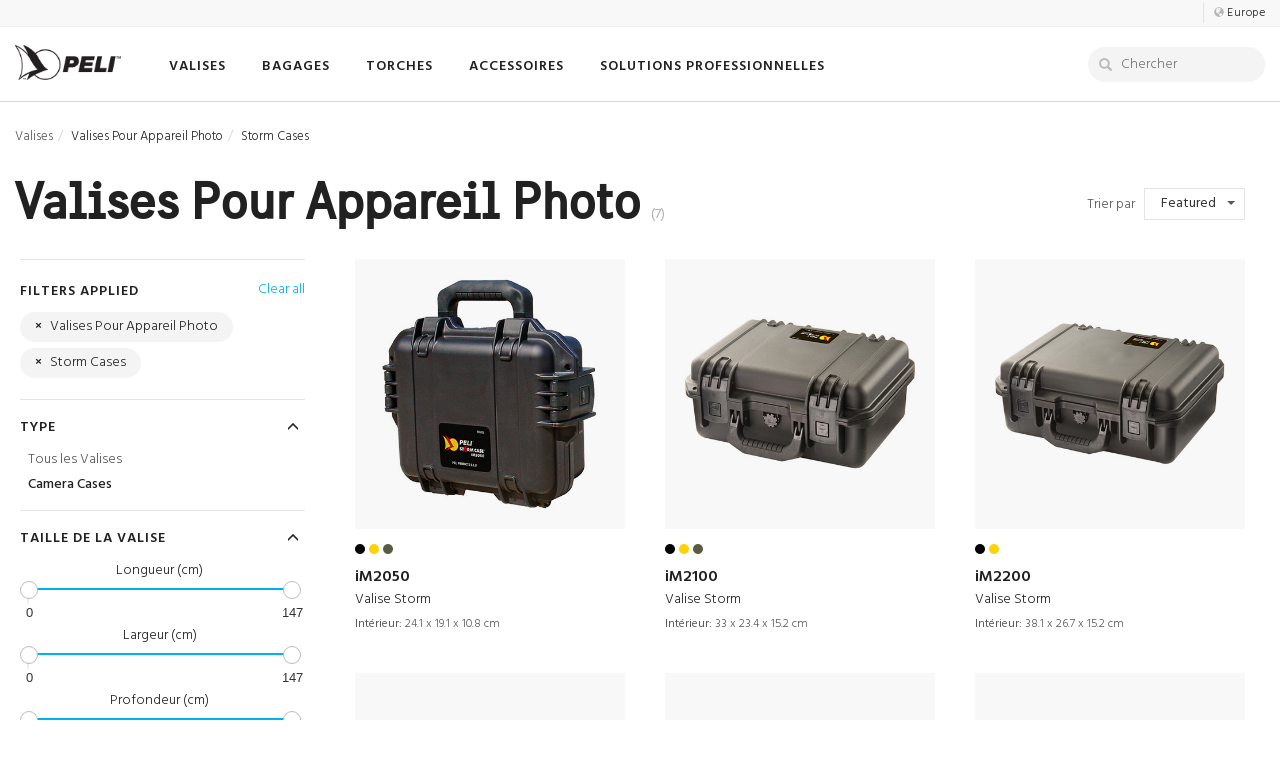

--- FILE ---
content_type: text/html; charset=UTF-8
request_url: https://www.peli.com/eu/fr/products/cases/camera-cases?series=storm-cases&
body_size: 18235
content:
<!DOCTYPE html>
<html lang="fr" >
	<head>
		<!--<base href"https://www.peli.com" /> -->
		<meta http-equiv="Content-Type" content="text/html; charset=UTF-8" />
		<meta http-equiv="X-UA-Compatible" content="IE=edge" />
		
		<link rel="alternate" href="https://www.pelican.com/us/en/products/cases/camera-cases" hreflang="x-default" />
		<link rel="alternate" href="https://www.pelican.com/products/cases/camera-cases" hreflang="en" />
		<link rel="alternate" href="https://www.pelican.com/us/en/products/cases/camera-cases" hreflang="en-us" />
		<link rel="alternate" href="https://www.pelican.com/la/es/products/cases/camera-cases" hreflang="es" />
		<link rel="alternate" href="https://www.pelican.com/cn/zh/products/cases/camera-cases" hreflang="zh" />
		<link rel="alternate" href="https://www.pelican.com/jp/ja/products/cases/camera-cases" hreflang="ja" />
		<link rel="alternate" href="https://www.pelican.com/au/en/products/cases/camera-cases" hreflang="en-au" />
		<link rel="alternate" href="https://www.pelican.com/ca/en/products/cases/camera-cases" hreflang="en-ca" />
		<link rel="alternate" href="https://www.pelican.com/ca/fr/products/cases/camera-cases" hreflang="fr-ca" />
		<link rel="alternate" href="https://www.peli.com/eu/en/products/cases/camera-cases" hreflang="en-ie" />
		<link rel="alternate" href="https://www.peli.com/gb/en/products/cases/camera-cases" hreflang="en-gb" />
		<link rel="alternate" href="https://www.peli.com/de/en/products/cases/camera-cases" hreflang="en-de" />
		<link rel="alternate" href="https://www.peli.com/at/en/products/cases/camera-cases" hreflang="en-at" />
		<link rel="alternate" href="https://www.peli.com/nl/en/products/cases/camera-cases" hreflang="en-nl" />
		<link rel="alternate" href="https://www.peli.com/be/en/products/cases/camera-cases" hreflang="en-be" />
		<link rel="alternate" href="https://www.peli.com/se/en/products/cases/camera-cases" hreflang="en-se" />
		<link rel="alternate" href="https://www.peli.com/pl/en/products/cases/camera-cases" hreflang="en-pl" />
		<link rel="alternate" href="https://www.peli.com/dk/en/products/cases/camera-cases" hreflang="en-dk" />
		<link rel="alternate" href="https://www.peli.com/fr/fr/products/cases/camera-cases" hreflang="fr-fr" />
		<link rel="alternate" href="https://www.peli.com/be/fr/products/cases/camera-cases" hreflang="fr-be" />
		<link rel="alternate" href="https://www.peli.com/ch/fr/products/cases/camera-cases" hreflang="fr-ch" />
		<link rel="alternate" href="https://www.peli.com/it/it/products/cases/camera-cases" hreflang="it-it" />
		<link rel="alternate" href="https://www.peli.com/ch/it/products/cases/camera-cases" hreflang="it-ch" />
		<link rel="alternate" href="https://www.peli.com/de/de/products/cases/camera-cases" hreflang="de-de" />
		<link rel="alternate" href="https://www.peli.com/at/de/products/cases/camera-cases" hreflang="de-at" />
		<link rel="alternate" href="https://www.peli.com/ch/de/products/cases/camera-cases" hreflang="de-ch" />
		<link rel="alternate" href="https://www.peli.com/es/es/products/cases/camera-cases" hreflang="es-es" />
		<link rel="alternate" href="https://www.peli.com/pt/es/products/cases/camera-cases" hreflang="es-pt" />
		<link rel="alternate" href="https://www.peli.com/eu/fr/products/cases/camera-cases" hreflang="fr" />
		<link rel="alternate" href="https://www.peli.com/eu/es/products/cases/camera-cases" hreflang="es-es" />
		<link rel="alternate" href="https://www.peli.com/eu/it/products/cases/camera-cases" hreflang="it" />
		<link rel="alternate" href="https://www.peli.com/eu/de/products/cases/camera-cases" hreflang="de" />
		<link rel="canonical" href="https://www.peli.com/eu/en/products/cases/camera-cases">
		<meta name="viewport" content="width=device-width, initial-scale=1.0, maximum-scale=5.0, user-scalable=1" />
		<meta name="Description" content="Weather the storm with a waterproof hard case from Peli. A Peli Storm case guarantees protection for your guns, cameras and other valuable gear. ." />
		
		<meta name="robots" content="index,follow" />		
		<meta name="facebook-domain-verification" content="smq2f5xo67cp5bkdns5wm691r3h5vv" /><!-- FONTS -->
		<link rel="preconnect" href="https://fonts.gstatic.com" crossorigin />
		<link rel="preload" as="style" href="https://fonts.googleapis.com/css?family=Hind:300,400,500,600,700&display=swap" />
		<link rel="stylesheet" href="https://fonts.googleapis.com/css?family=Hind:300,400,500,600,700&display=swap" media="print" onload="this.media='all'" />
		<link href="https://fonts.googleapis.com/css?family=Hind:300,400,500,600,700" rel="stylesheet">
<!-- Bootstrap -->
		<link href="/css/bootstrap.min.css" rel="stylesheet">
		<link href="/css/bootstrap-xl.css" rel="stylesheet">
		<!-- HTML5 shim and Respond.js for IE8 support of HTML5 elements and media queries -->
		<!-- WARNING: Respond.js doesn't work if you view the page via file:// -->
		<!--[if lt IE 9]>
		<script src="https://oss.maxcdn.com/html5shiv/3.7.2/html5shiv.min.js"></script>
		<script src="https://oss.maxcdn.com/respond/1.4.2/respond.min.js"></script>
		<![endif]-->
		<link href="/css/style.css?Saturday 24th of January 2026 05:58:03 PM" rel="stylesheet" />
				<link rel="stylesheet" href="/css/flexslider.css" type="text/css" media="screen" />

		
		<script type="text/javascript" src="https://cdn.weglot.com/weglot.min.js"></script>
		<script>
			Weglot.initialize({
				api_key: 'wg_f85abe8643119c88c6828e971337380b9'
			});
		</script>
<!-- FAVICONS AND TILES -->
		<link rel="icon" href="/favicon.ico" type="image/x-icon" />
		<link rel="apple-touch-icon-precomposed" sizes="180x180" href="/apple-touch-icon.png" />
		<link rel="icon" type="image/png" href="/favicon.png" sizes="96x96" />
		<meta name="application-name" content="Peli Products"/>
		<meta name="msapplication-TileColor" content="#FFFFFF" />
		<meta name="msapplication-TileImage" content="/mstile-150x150.png" />

<!-- OPEN GRAPH META TAGS FOR SOCIAL MEDIA -->
		<meta property="og:site_name" content="Peli" />
		<meta property="og:type" content="website" />
		<meta property="og:title" content="Pelican Storm Cases: Waterproof, Hard Cases | Peli" /><meta property="og:description" content="Weather the storm with a waterproof hard case from Peli. A Peli Storm case guarantees protection for your guns, cameras and other valuable gear. ." /><meta property="og:url" content="https://www.peli.com/eu/en/products/cases/camera-cases" />		<meta name="twitter:site" content="@peli_products" />

		<title>Pelican Storm Cases: Waterproof, Hard Cases | Peli</title>
		
<!-- Data AOS - No Javascript -->
		<noscript>
			<style type="text/css">
				[data-aos] {
					opacity: 1 !important;
					transform: translate(0) scale(1) !important;
				}
			</style>
		</noscript>

	</head>
	<body>
	
	<!-- NAVBAR -->
	<nav>
		<div class="navbar navbar-default navbar-fixed-top trans-all-3  navbar-default-alt" id="navbar" role="navigation" aria-label="main navigation">
						<!-- TOP NAV -->
			<div class="container-fluid border-bottom border-lighter text-right navbar-top hidden-md hidden-sm hidden-xs ">
				<ul class="nav link-dark" style="padding: 3px 0px;">
					<li>
						<span class="type-13 link-black  link-dark-blank hidden-sm hidden-xs " style="padding-top: 1px;">
							<a class="no-outline pl-10 border-left border-light" href="javascript:void(0)" data-toggle="modal" data-target="#myModal">
							<span class="glyphicon glyphicon-globe type-10 opacity-4"></span>
							<span class="type-space-05 type-12 type-black">
							Europe							</span>
							</a>
						</span>
					</li>
				</ul>
			</div>
			<!-- MAIN NAV -->
			<div class="container-fluid background-white flex items-center">
				<div class="flex flex-row items-center w-full">
					<div class="navbar-brand" id="navbar-brand">
						<a href="/eu/fr/" title="home"><div class="logo-peli trans-all-3" id="logo"></div></a>
					</div>
					<ul class="nav navbar-nav type-hind  navbar-ul-alt mr-auto" id="navbar-ul">
												<!-- Cases -->
						<li class="dropdown hidden-md hidden-sm hidden-xs">
							<a href="/eu/fr/products/cases/" aria-haspopup="true" aria-expanded="false" class="type-space-1"><span class="nav-link nav-link-go ">VALISES							</a>
							<div class="dropdown-menu square" style="display:none;">
								<div class="container pb-20">
									<div class="row">
										<div class="col-xs-12 my-10">
											<p class="type-24 text-left link-black mb-0"><a href="/eu/fr/products/cases"><strong class="type-space-2 mr-5 nav-main-link">VALISES</strong></a></p>
										</div>
									</div>
									<div class="nav-grid-6 my-10">
																				<a href="/eu/fr/products/cases/camera-cases" data-info="camera" title="camera cases">
										<div class="nav-img">
											<p class="nav-img-title">
											Camera											</p>
											<img src="https://media.peli.com/img/navbar/peli-dslr-camera-cases.jpg" class="img-responsive center-block" alt="camera cases"/>
										</div>
										</a>
																				<!-- <a href="/eu/fr/products/cases/travel-cases" data-info="travel" alt="travel cases">
										<div class="nav-img">
											<p class="nav-img-title">Voyage</p>
											<img src="https://media.peli.com/img/navbar/peli-carry-on-cases.jpg" class="img-responsive center-block" alt="travel cases"/>
										</div>
										</a> -->
										<a href="/eu/fr/products/cases/micro-cases" data-info="micro" alt="micro">
										<div class="nav-img">
											<p class="nav-img-title">
											Micro											</p>
											<img src="https://media.peli.com/img/navbar/peli-micro-case-gen-2.jpg" class="img-responsive center-block" alt="micro cases"/>
										</div>
										</a>
																				
										<a href="/eu/fr/products/cases/?length=30-58&width=0-58" alt="spacecase">
										<div class="nav-img">
											<p class="nav-img-title">Long</p>
											<img src="https://media.peli.com/img/navbar/peli-long-cases.jpg" class="img-responsive center-block" alt="spacecase cases"/>
										</div>
										</a>										<a href="/eu/fr/discover/case-accessories/" data-info="accessories" alt="case accessories">
										<div class="nav-img">
											<p class="nav-img-title">Accessoires</p>
											<img src="https://media.peli.com/img/navbar/case-accessories.jpg" class="img-responsive center-block" alt="case acccessories"/>
										</div>
										</a>
										<a href="/eu/fr/professional/single-lid-case-sizes">
										<div class="nav-img">
											<p class="nav-img-title">Large Containers</p>
											<img src="https://media.peli.com/img/navbar/peli-single-lid-cases.jpg" class="img-responsive center-block" alt="single lid cases"/>
										</div>
										</a>
										<a href="/eu/fr/professional/rack-mount-cases/">
										<div class="nav-img">
											<p class="nav-img-title">Rack Mount Cases</p>
											<img src="https://media.peli.com/img/navbar/peli-rack-mount-cases.jpg" class="img-responsive center-block" alt="rack mount"/>
										</div>
										</a>
																			</div>
									<div class="row link-black">
										<a href="/eu/fr/products/cases">
										<div class="col-xs-12 mt-15 flex flex-wrap items-center">
											<p class="type-weight-6 type-16 type-space-1 mb-5 mr-5">Voir toutes les valises de protection</p>
											<p class="glyphicon glyphicon-circle-arrow-right type-12 opacity-9"></p>
										</div>
										 </a>
									</div>
									<div class="row" id="navbar-filters">
										<div class="col-md-5 col-sm-3 link-dark text-left type-weight-3 col-xs-12 mt-15">
											<div class="row">
												<div class="col-md-4 link-dark text-left type-weight-3">
													<span class="type-weight-6 type-space-05 type-14">Taille</span><br>
													<a href="/eu/fr/products/cases/?length=0-10&width=0-11" data-info="small">Petit</a><br>
													<a href="/eu/fr/products/cases/?length=12-22&width=0-22&depth=0-10" data-info="medium">Moyen</a><br>
													<a href="/eu/fr/products/cases/?length=23-30&width=12-58" data-info="large">Large</a><br>
													<a href="/eu/fr/products/cases/?length=30-58&width=0-58" data-info="long">Long</a><br>
												</div>
												<div class="col-md-4 link-dark text-left type-weight-3">
													<span class="type-weight-6 type-space-05 type-14">Séries</span><br>
													<a href="/eu/fr/products/cases/protector-cases" data-info="protector">Protector</a><br>
													<a href="/eu/fr/products/cases/storm-cases" data-info="storm">Storm</a><br>
													<a href="/eu/fr/products/cases/air-cases" data-info="air">Air</a><br>
													<a href="/eu/fr/products/cases/vault-cases" data-info="vault">Vault</a><br>
																										<a href="/eu/fr/products/cases/personal-utility-cases" data-info="personal-utility">Effets personnels</a><br>
													<a href="/eu/fr/professional/single-lid-case-sizes">Large Containers</a><br>
													<a href="/eu/fr/products/isp-cases" >Euro Pallet Containers</a><br>
													<a href="/eu/fr/professional/rack-mount-cases/">Rack Mount Cases</a><br>

												</div>
												<div class="col-md-4 link-dark text-left type-weight-3">
													<span class="type-weight-6 type-space-05 type-14">Configuration</span><br>
													<a href="/eu/fr/products/cases/?config=40" data-info="foam">Mousse</a><br>
													<!-- <a href="/eu/fr/products/cases/?config=2" data-info="no-foam">No Foam</a><br> -->
													<a href="/eu/fr/products/cases/?config=1" data-info="padded-divider">Séparateur rembourré</a><br>
													<a href="/eu/fr/products/cases/?config=37" data-info="trekpak">TrekPak</a><br>
													<a href="/eu/fr/products/cases/?config=43" data-info="hybrid">TrekPak / Hybride en mousse</a><br>
												</div>
											</div>
										</div>
										<div class="col-md-6 col-md-offset-1" id="nav-info">
									
											<div id="nav-info-gun-and-ammo" class="w-full flex text-left nav-info-desc border-all border-lighter" style="display: none">
												<img src="https://media.peli.com/img/navbar/gun-and-ammo-cases.jpg" width="160" class="nav-info-img img-responsive border-right border-lighter" alt="gun and ammo"/>
												<p class="type-weight-3 p-10"><span class="type-weight-5">Gun & Ammo Cases</span><br>Protection for your handguns, rifles, shotguns, and ammunition</p>
											</div>
											<div id="nav-info-camera" class="w-full flex text-left nav-info-desc border-all border-lighter" style="display: none">
												<img src="https://media.peli.com/img/navbar/camera-cases.jpg" width="160" class="nav-info-img img-responsive border-right border-lighter" alt="camera"/>
												<p class="type-weight-3 p-10"><span class="type-weight-5">Camera Cases</span><br>Safely transport your DSLR, mirrorless cameras, memory cards and lenses on set and on location</p>
											</div>
											<div id="nav-info-vehicle-cargo" class="w-full flex text-left nav-info-desc border-all border-lighter" style="display: none">
												<img src="https://media.peli.com/img/navbar/vehicle-cargo-cases.jpg" width="160" class="nav-info-img img-responsive border-right border-lighter" alt="vehicle cargo"/>
												<p class="type-weight-3 p-10"><span class="type-weight-5">Vehicle Cargo Cases</span><br>Mount-compatible cases that can be attached to your vehicle's roof rack, truck bed, or trunk</p>
											</div>
											<div id="nav-info-travel" class="w-full flex text-left nav-info-desc border-all border-lighter" style="display: none">
												<img src="https://media.peli.com/img/navbar/travel-cases.jpg" width="160" class="nav-info-img img-responsive border-right border-lighter" alt="travel"/>
												<p class="type-weight-3 p-10"><span class="type-weight-5">Travel Cases</span><br>Carry-on and check-in sizes for safe travel luggage</p>
											</div>
											<div id="nav-info-accessories" class="w-full flex text-left nav-info-desc border-all border-lighter" style="display: none">
												<img src="https://media.peli.com/img/navbar/accessories-cases.jpg" width="160" class="nav-info-img img-responsive border-right border-lighter" alt="accessories"/>
												<p class="type-weight-3 p-10"><span class="type-weight-5">Valise Accessoires</span><br>Find compatible foam, padded dividers, TrekPak organizers, and more for your case</p>
											</div>
											<div id="nav-info-small" class="w-full flex text-left nav-info-desc border-all border-lighter" style="display: none">
												<img src="https://media.peli.com/img/navbar/small-cases.jpg" width="160" class="nav-info-img img-responsive border-right border-lighter" alt="small"/>
												<p class="type-weight-3 p-10"><span class="type-weight-5">Small Cases</span><br><span class="type-dark type-13"><em> < 30 cm de long</em></span><br>Petites valises. Recommandées pour le rangement des cartes mémoire, des téléphones et des outils.</p>
											</div>
											<div id="nav-info-medium" class="w-full flex text-left nav-info-desc border-all border-lighter" style="display: none">
												<img src="https://media.peli.com/img/navbar/medium-cases.jpg" width="160" class="nav-info-img img-responsive border-right border-lighter" alt="medium"/>
												<p class="type-weight-3 p-10"><span class="type-weight-5">Medium Cases</span><br><span class="type-dark type-13"><em>de 30 - 55 cm de long</em></span><br>Valises moyennes. Recommandées pour les appareils photo, les voyages, le le petit équipement et les drones.</p>
											</div>
											<div id="nav-info-large" class="w-full flex text-left nav-info-desc border-all border-lighter" style="display: none">
												<img src="https://media.peli.com/img/navbar/large-cases.jpg" width="160" class="nav-info-img img-responsive border-right border-lighter" alt="large"/>
												<p class="type-weight-3 p-10"><span class="type-weight-5">Large Cases</span><br><span class="type-dark type-13"><em>de 58 - 76 cm de long</em></span><br>Grandes valises. Recommandées pour le matériel de grande taille, les accessoires de cinéma et les objets lourds.</p>
											</div>
											<div id="nav-info-square" class="w-full flex text-left nav-info-desc border-all border-lighter" style="display: none">
												<img src="https://media.peli.com/img/navbar/square-cases.jpg" width="160" class="nav-info-img img-responsive border-right border-lighter" alt="square"/>
												<p class="type-weight-3 p-10"><span class="type-weight-5">Square Cases</span><br><span class="type-dark type-13"><em>Similar in length and width</em></span><br>Recommended for drones and square or round objects</p>
											</div>
											<div id="nav-info-long" class="w-full flex text-left nav-info-desc border-all border-lighter" style="display: none">
												<img src="https://media.peli.com/img/navbar/long-cases.jpg" width="160" class="nav-info-img img-responsive border-right border-lighter" alt="long"/>
												<p class="type-weight-3 p-10"><span class="type-weight-5">Long Cases</span><br><span class="type-dark type-13"><em> 76 cm de long</em></span><br>Valises longues. Recommandées pour les carabines, les clubs de golf, les arcs et les trépieds.</p>
											</div>
											<div id="nav-info-protector" class="w-full flex text-left nav-info-desc border-all border-lighter" style="display: none">
												<img src="https://media.peli.com/img/navbar/protector-cases.jpg" width="160" class="nav-info-img img-responsive border-right border-lighter" alt="protector"/>
												<p class="type-weight-3 p-10"><span class="type-weight-5">Protector Cases</span><br>Protector Cases. L'étui original et classique, étanche à l'eau, aux chocs et à la poussière.</p>
											</div>
											<div id="nav-info-air" class="w-full flex text-left nav-info-desc border-all border-lighter" style="display: none">
												<img src="https://media.peli.com/img/navbar/air-cases.jpg" width="160" class="nav-info-img img-responsive border-right border-lighter" alt="air"/>
												<p class="type-weight-3 p-10"><span class="type-weight-5">Air Cases</span><br>Air Cases. Jusqu'à 40 % plus légères que les autres valises en polymère.</p>
											</div>
											<div id="nav-info-storm" class="w-full flex text-left nav-info-desc border-all border-lighter" style="display: none">
												<img src="https://media.peli.com/img/navbar/storm-cases.jpg" width="160" class="nav-info-img img-responsive border-right border-lighter" alt="storm"/>
												<p class="type-weight-3 p-10"><span class="type-weight-5">Storm Cases</span><br>Storm Cases. Des loquets uniques Press & Pull™ qui se verrouillent automatiquement et s'ouvrent d'une légère pression.</p>
											</div>
											<div id="nav-info-vault" class="w-full flex text-left nav-info-desc border-all border-lighter" style="display: none">
												<img src="https://media.peli.com/img/navbar/vault-cases.jpg" width="160" class="nav-info-img img-responsive border-right border-lighter" alt="vault"/>
												<p class="type-weight-3 p-10"><span class="type-weight-5">Vault Cases</span><br>Premium protection at an affordable price</p>
											</div>
											<div id="nav-info-personal-utility" class="w-full flex text-left nav-info-desc border-all border-lighter" style="display: none">
												<img src="https://media.peli.com/img/navbar/personal-utility-cases.jpg" width="160" class="nav-info-img img-responsive border-right border-lighter" alt="personal utility"/>
												<p class="type-weight-3 p-10"><span class="type-weight-5">Personal Utility Cases</span><br>Personal Utility Cases. Des valises compactes pour ranger les téléphones, les outils, les premiers secours.</p>
											</div>
											<div id="nav-info-micro" class="w-full flex text-left nav-info-desc border-all border-lighter" style="display: none">
												<img src="https://media.peli.com/img/navbar/micro-cases.jpg" width="160" class="nav-info-img img-responsive border-right border-lighter" alt="micro"/>
												<p class="type-weight-3 p-10"><span class="type-weight-5">Micro Cases</span><br>Small cases for every day carry items</p>
											</div>
											<div id="nav-info-foam" class="w-full flex text-left nav-info-desc border-all border-lighter" style="display: none">
												<img src="https://media.peli.com/img/navbar/foam-cases.jpg" width="160" class="nav-info-img img-responsive border-right border-lighter" alt="foam"/>
												<p class="type-weight-3 p-10"><span class="type-weight-5">Foam Cases</span><br>Foam Cases. La mousse Pick N Pluck et la mousse solide peuvent être personnalisées pour une protection précise contre les chocs.</p>
											</div>
											<div id="nav-info-no-foam" class="w-full flex text-left nav-info-desc border-all border-lighter" style="display: none">
												<img src="https://media.peli.com/img/navbar/no-foam-cases.jpg" width="160" class="nav-info-img img-responsive border-right border-lighter" alt="no foam"/>
												<p class="type-weight-3 p-10"><span class="type-weight-5">No Foam Cases</span><br>Maximize interior space or use the case as a storage box</p>
											</div>
											<div id="nav-info-padded-divider" class="w-full flex text-left nav-info-desc border-all border-lighter" style="display: none">
												<img src="https://media.peli.com/img/navbar/padded-divider-cases.jpg" width="160" class="nav-info-img img-responsive border-right border-lighter" alt="padded divider"/>
												<p class="type-weight-3 p-10"><span class="type-weight-5">Padded Divider Cases</span><br>Valises à séparateurs rembourrés. Couleurs très visibles et protection rembourrée avec parois en velcro.</p>
											</div>
											<div id="nav-info-trekpak" class="w-full flex text-left nav-info-desc border-all border-lighter" style="display: none">
												<img src="https://media.peli.com/img/navbar/trekpak-cases.jpg" width="160" class="nav-info-img img-responsive border-right border-lighter" alt="trekpak"/>
												<p class="type-weight-3 p-10"><span class="type-weight-5">Trekpak Cases</span><br>Valises TrekPak. Système d'organisation adaptable avec des parois et des séparateurs solides, des goupilles de verrouillage et un outil de découpe.</p>
											</div>
											<div id="nav-info-hybrid" class="w-full flex text-left nav-info-desc border-all border-lighter" style="display: none">
												<img src="https://media.peli.com/img/navbar/hybrid-cases.jpg" width="160" class="nav-info-img img-responsive border-right border-lighter" alt="hybrid"/>
												<p class="type-weight-3 p-10"><span class="type-weight-5">Hybrid Cases</span><br>Valises hybrides. Combine la mousse et les configurations TrekPak pour une valise personnalisable.</p>
											</div>
											<div id="nav-info-organizer" class="w-full flex text-left nav-info-desc border-all border-lighter" style="display: none">
												<img src="https://media.peli.com/img/navbar/organizer-cases.jpg" width="160" class="nav-info-img img-responsive border-right border-lighter" alt="organizer"/>
												<p class="type-weight-3 p-10"><span class="type-weight-5">Organizer Cases</span><br>Specialty cases with custom organizers unique to the case</p>
											</div>										</div>
									</div>
								</div>
							</div>
						</li>
						<!-- Coolers -->
						
							<li class="dropdown hidden-md hidden-sm hidden-xs">
								<a href="/eu/fr/products/travel/" aria-haspopup="true" aria-expanded="false" class="menu-toggle type-space-1"><span class="nav-link nav-link-go">BAGAGES</span>
								</a>
								<ul class="dropdown-menu square" style="display:none;">
									<div class="container pb-20">
										<div class="row">
											<div class="col-xs-12 my-10">
												<p class="type-24 text-left link-black mb-0"><a href="/eu/fr/shop/whats-new/"><strong class="type-space-2 mr-5 nav-main-link">What's New</strong></a></p>
											</div>
										</div>
										<div class="nav-grid-6 my-10">
											<a href="/eu/fr/products/travel/">
											<div class="nav-img">
												<p class="nav-img-title">Luggage</p>
												<img src="https://media.peli.com/img/navbar/travel-carry-on-e.jpg" class="img-responsive center-block" alt="luggage"/>
											</div>
											</a>
											<a href="/eu/fr/shop/whats-new/">
											<div class="nav-img">
												<p class="nav-img-title">What's New</p>
												<img src="https://media.peli.com/img/navbar/whats-new.jpg" class="img-responsive center-block" alt="whats new"/>
											</div>
											</a>
											<a href="/eu/fr/products/coolers/">
											<div class="nav-img">
												<p class="nav-img-title">Glacières</p>
												<img src="https://media.peli.com/img/navbar/whats-new-coolers.jpg" class="img-responsive center-block" alt="coolers"/>
											</div>
											</a>
										</div>
									</div>
								</ul>
							</li>						<!-- Lights -->
						<li class="dropdown hidden-md hidden-sm hidden-xs">
							<a href="/eu/fr/products/flashlights" aria-haspopup="true" aria-expanded="false" class="menu-toggle type-space-1"><span class="nav-link nav-link-go">TORCHES</a>
							<ul class="dropdown-menu square" style="display:none;">
								<div class="container pb-20">
									<div class="row">
										<div class="col-xs-12 my-10">
											<p class="type-24 text-left link-black mb-0"><a class="nav-link-go" href="/eu/fr/products/flashlights"><strong class="type-space-2 mr-5 nav-main-link">TORCHES</strong></a></p>
										</div>
									</div>
									<div class="nav-grid-6 my-10">
									
										<a href="/eu/fr/products/flashlights/tactical-flashlights" title="Tactical">
										<div class="nav-img">
											<p class="nav-img-title">Tactical</p>
											<img src="https://media.peli.com/img/navbar/peli-tactical-lights.jpg" class="img-responsive center-block" alt="Tactical">
										</div>
										</a>
										<a href="/eu/fr/products/flashlights/atex-lights" title="ATEX">
										<div class="nav-img">
											<p class="nav-img-title">ATEX</p>
											<img src="https://media.peli.com/img/navbar/peli-safety-lights.jpg" class="img-responsive center-block" alt="ATEX">
										</div>
										</a>
										<a href="/eu/fr/products/flashlights/right-angle-lights" title="Right Angle">
										<div class="nav-img">
											<p class="nav-img-title">Right Angle</p>
											<img src="https://media.peli.com/img/navbar/peli-right-angle-lights.jpg" class="img-responsive center-block" alt="Right Angle">
										</div>
										</a>
										<a href="/eu/fr/products/flashlights/headlamps" title="Lampes frontales">
										<div class="nav-img">
											<p class="nav-img-title">Lampes frontales</p>
											<img src="https://media.peli.com/img/navbar/headlamps.jpg" class="img-responsive center-block" alt="Lampes frontales">
										</div>
										</a>
										<a href="/eu/fr/products/remote-area-lights" title="Remote Area">
										<div class="nav-img">
											<p class="nav-img-title">Remote Area</p>
											<img src="https://media.peli.com/img/navbar/remote-area-lights.jpg" class="img-responsive center-block" alt="Remote Area">
										</div>
										</a>
										<a href="/eu/fr/accessories/flashlights" title="Accessoires">
										<div class="nav-img">
											<p class="nav-img-title">Accessoires</p>
											<img src="https://media.peli.com/img/navbar/flashlight-accessories.jpg" class="img-responsive center-block" alt="Accessoires">
										</div>
										</a>									</div>
									<div class="row link-black">
										<a href="/eu/fr/products/flashlights">
										<div class="col-xs-12 mt-15 flex flex-wrap items-center">
											<p class="type-weight-6 type-16 type-space-1 mb-5">
											View All Torches</p>
											<p class="glyphicon glyphicon-circle-arrow-right type-12 ml-5"></p>
										</div>
										 </a>
									</div>
								</div>
							</ul>
							</a>
						</li>
						<!-- Bags -->
												<!-- Drinkware -->
												<!-- EU Accessories/Professional -->
						
						<li class="dropdown hidden-md hidden-sm hidden-xs">
							<a href="/eu/fr/products/flashlights" aria-haspopup="true" aria-expanded="false" class="menu-toggle type-space-1" onClick="return false;"><span class="nav-link">ACCESSOIRES</a>
							<ul class="dropdown-menu square" style="display:none;">
								<div class="container pb-20">
									<div class="row">
										<div class="col-xs-12 my-10">
											<p class="type-24 text-left link-black mb-0"><a class="nav-link-go" href="/eu/fr/products/flashlights"><strong class="type-space-2 mr-5 nav-main-link">ACCESSOIRES</strong></a></p>
										</div>
									</div>
									<div class="nav-grid-6 my-10">
										<a href="/eu/fr/discover/case-accessories" title="Valises">
										<div class="nav-img">
											<p class="nav-img-title">Valises</p>
											<img src="https://media.peli.com/img/navbar/peli-case-accessories.jpg" class="img-responsive center-block" alt="Valises">
										</div>
										</a>
										<a href="/eu/fr/accessories/flashlights" title="Torches">
										<div class="nav-img">
											<p class="nav-img-title">Torches</p>
											<img src="https://media.peli.com/img/navbar/peli-torch-accessories.jpg" class="img-responsive center-block" alt="Torches">
										</div>
										</a>
									<a href="/eu/fr/products/phone-cases-and-accessories" title="mobile">
									<div class="nav-img">
										<p class="nav-img-title">Mobile</p>
										<img src="https://media.peli.com/img/navbar/peli-mobile.jpg" class="img-responsive center-block" alt="mobile">
									</div>
									</a>
									<a href="/eu/fr/products/essentials" title="essentials">
									<div class="nav-img">
										<p class="nav-img-title">Essentiels</p>
										<img src="https://media.peli.com/img/navbar/progear-storage-1.jpg" class="img-responsive center-block" alt="essentials">
									</div>
									</a>
									</div>
								</div>
							</ul>
							</a>
						</li>						<li class="dropdown hidden-md hidden-sm hidden-xs">
							<a href="#" aria-haspopup="true" aria-expanded="false" class="menu-toggle type-space-1" onClick="return false;"><span class="nav-link">
							SOLUTIONS PROFESSIONNELLES							</a>
							<ul class="dropdown-menu square" style="display:none;">
								<div class="container">
									<div class="row">
										<div class="col-xs-12 my-15">
											<p class="type-weight-7 type-24 type-space-1 text-left link-black mb-0">SOLUTIONS PROFESSIONNELLES											</p>
										</div>
									</div>
									<div class="nav-grid-6 my-10">
										<a href="/eu/fr/professional/rack-mount-cases/">
										<div class="nav-img">
											<p class="nav-img-title">Rack Mount Cases</p>
											<img src="https://media.peli.com/img/navbar/peli-rack-mount-cases.jpg" class="img-responsive center-block" alt="camera cases"/>
										</div>
										</a>
										<a href="/eu/fr/professional/single-lid-cases/">
										<div class="nav-img">
											<p class="nav-img-title">Large Containers</p>
											<img src="https://media.peli.com/img/navbar/peli-single-lid-cases.jpg" class="img-responsive center-block" alt="travel cases"/>
										</div>
										</a>
										<a href="/eu/fr/products/mobile-military-cases/">
										<div class="nav-img">
											<p class="nav-img-title">Mobile Military</p>
											<img src="https://media.peli.com/img/navbar/peli-mobile-military.jpg" class="img-responsive center-block" alt="micro cases"/>
										</div>
										</a>
										<a href="/eu/fr/products/isp-cases/">
										<div class="nav-img">
											<p class="nav-img-title">Euro Pallet Containers</p>
											<img src="https://media.peli.com/img/navbar/peli-isp2.jpg" class="img-responsive center-block" alt="micro cases"/>
										</div>
										</a>
										<a href="/eu/fr/products/remote-area-lights/">
										<div class="nav-img">
											<p class="nav-img-title">Remote Area Lights</p>
											<img src="https://media.peli.com/img/navbar/peli-rals.jpg" class="img-responsive center-block" alt="micro cases"/>
										</div>
										</a>
										<a href="/eu/fr/products/flashlights/industrial-torches">
										<div class="nav-img">
											<p class="nav-img-title">Industrial Torches</p>
											<img src="https://media.peli.com/img/navbar/peli-industrial-torches.jpg" class="img-responsive center-block" alt="micro cases"/>
										</div>
										</a>
									</div>
									<div class="row mb-20 mt-20">
										<div class="col-md-2 col-sm-3 link-dark text-left type-weight-3 col-xs-12">
											<span class="type-weight-6 type-space-05">Industries</span><br>
											<a href="/eu/fr/professional/military-government-gsa">Militaires / Gouvernments</a><br>
											<a href="/eu/fr/professional/police-law-enforcement/">Maintien de l'ordre Public</a><br>
											<a href="/eu/fr/professional/industrial-petroleum-cases-lights/">Industrie / Pétrole</a><br>
											<a href="/eu/fr/professional/aviation-aerospace-cases-lights/">Aviation/Aéronautique</a><br>
											<a href="/eu/fr/professional/fire-safety-ems-cases/">Sécurité</a><br>
											<a href="/eu/fr/professional/medical-solutions/">Solutions Médicales</a>
										</div>
										<div class="col-md-2 col-sm-3 link-dark text-left type-weight-3 col-xs-12">
											<span class="type-weight-6 type-space-05">Cases</span><br>
											<a href="/eu/fr/professional/single-lid-case-sizes/"><li>Large Containers</li></a>
											<a href="/eu/fr/products/isp-cases"><li>Large Containers for Euro Pallets</li></a>
											<!-- <a href="/eu/fr/professional/single-lid-cases/">Conteneurs Single Lid</a><br> -->
											<!-- <a href="/eu/fr/products/isp-cases" data-filename="peli-isp">ISP2</a><br> -->
											<a href="/eu/fr/professional/rack-mount-cases/">Conteneurs Rack</a><br>																																</div>
										<div class="col-md-2 col-sm-3 link-dark text-left type-weight-3 col-xs-12">
											<span class="type-weight-6 type-space-05">Military</span><br>
											<!-- <a href="/eu/fr/products/mobile-military-cases">Valises Militaires</a><br> -->
											<!-- <a href="/eu/fr/products/isp-cases" data-filename="peli-isp">ISP2</a><br> -->
											<a href="/eu/fr/products/mobile-military-cases/mobile-armory">Mobile Armory</a><br>
											<a href="/eu/fr/products/mobile-military-cases/mobile-it">Mobile IT</a><br>
											<a href="/eu/fr/products/mobile-military-cases/mobile-master">Mobile Master</a><br>
											<a href="/eu/fr/products/mobile-military-cases/mobile-medical">Mobile Medical</a><br>
											<a href="/eu/fr/products/mobile-military-cases/mobile-office">Mobile Office</a><br><br>
											<a href="https://military.peli.com/" class="type-weight-6"><li>military.peli.com ></li></a>
										</div>
										<div class="col-md-2 col-sm-3 link-dark text-left type-weight-3 col-xs-12">
											<span class="type-weight-6 type-space-05">Lighting</span><br>
																						<a href="/eu/fr/products/flashlights/atex-lights">Lampes ATEX</a><br>											<a href="/eu/fr/products/flashlights/tactical-flashlights">Torches Tactiques</a><br>
											<a href="/eu/fr/products/flashlights/industrial-torches">Industrial Torches</a><br>											<a href="/eu/fr/products/flashlights/headlamps">Lampes frontales</a><br>
											<a href="/eu/fr/products/remote-area-lights">Éclairage de Zones d'accès Difficile</a>
										</div>
										<div class="col-md-2 col-sm-3 link-dark text-left type-weight-3 col-xs-12">
											<span class="type-weight-6 type-space-05">Services</span><br>
											<a href="/eu/fr/professional/custom-cases/">Personnalisation</a><br>
																																												<a href="/eu/fr/professional/cad-downloads/terms-and-conditions/">Fichiers CAD</a><br>
											
											<br>
											<a href="/eu/fr/support/contact-us/" data-filename="blank"><span class="type-weight-6">Communiquez avec nous <span class="type-14">></span></span></a>
											<br>										</div>
										<div class="col-md-2 col-sm-3 link-dark text-left type-weight-3 col-xs-12">
											
											<a href="https://partner.peli.com/" target="_blank">
											<div class="col-md-4 col-sm-3 link-black  text-center type-weight-3">
												<img src="https://media.peli.com/img/navbar/peli-partners.png" class="center-block img-responsive" style="max-width: 90px;">
												<p class="pad-5 mt-10"><span class="type-weight-6">Peli&nbsp;Partners&nbsp;></span></p>
											</div>
											</a>										</div>
									</div>
								</div>
							</ul>
							</a>
						</li>
											</ul>
					<div class="navbar-header pull-right">
						<ul class="nav pull-left trans-all-3 navbar-ul-alt flex items-center" id="navbar-tools">
							
							<li class="nav-search pull-left hidden-md hidden-sm hidden-xs">
							<div id="search-screen">
								<form action="#" method="post" class="searchbox">
									<input type="text" class="navbar-search" autocomplete="off" name="search" placeholder="Chercher" id="smartsearch" aria-labelledby="navSearch">
									<label style="display:none;" id="navSearch">Search</label>
									<span class="glyphicon glyphicon-search absolute type-13 opacity-3" style="left: 24px; top: 50%; transform: translateY(-50%)"></span>
									<button type="submit" class="glyphicon glyphicon-search hidden" aria-label="search"></button>
								</form>
							</div>
							</li>
							<li class="nav-search nav-search-mobile pull-left visible-md visible-sm visible-xs"><a href="javascript:void(0)" onclick="openNav()" title="search"><span class="glyphicon glyphicon-search type-black"></span></a></li>						</ul>
					</div>
				</div>
				<!-- SEARCH -->
				<button class="navbar-toggle visible-md visible-sm visible-xs no-border" type="button" id="mobile-nav-toggle" aria-label="mobile nav toggle">
					<span class="icon-bar"></span>
					<span class="icon-bar"></span>
					<span class="icon-bar"></span>
				</button>
				<!-- <div class="col-sm-3 link-black  text-left type-weight-3">
				</div>
				<div class="col-sm-3 link-black  text-left type-weight-3">
					<span class="type-weight-6">En Savoir Plus</span><br>

					<a href="/eu/fr/discover/trekpak/">TrekPak</a><br>
										<a href="/eu/fr/discover/rack-mount-cases/">Conteneurs Rack</a><br>										<a href="/eu/fr/discover/protector-case/">Valises Peli Protector</a><br>					<a href="/eu/fr/discover/storm-case/">Valises Storm</a><br>					<a href="/eu/fr/discover/remote-area-lights/">Éclairage de Zones d'accès Difficile</a><br>					<a href="/eu/fr/discover/7-series-tactical-flashlights/">Série 7</a><br>					<a href="/eu/fr/discover/5-series-flashlights/">Série 5</a><br>					<a href="/eu/fr/discover/trekpak/hybrid-cases/">Hybrid Cases</a><br>					<a href="/eu/fr/discover/ruck-case/">Ruck Cases</a><br>					<a href="/eu/fr/discover/cases/ez-click-molle-panel/">EZ Click Molle Panel</a><br>				</div>
								<!-- dealer locator button
				<div class="container-fluid  text-left" style="background: rgba(255, 255, 255, .1); padding-top: 15px; padding-bottom: 15px; bdorder-top: 1px solid #5a5a5a;">
					<div class="container">
						<div class="row">
							<div class="col-xs-12 link-black">
								<a href="/eu/fr/professional/dealer-locator/"><span class="glyphicon glyphicon-map-marker"></span> <span class="type-weight-6">Dealer Locator</span></a>
							</div>
						</div>
					</div>
				</div>
				-->
							</div>
			<!-- NAV BANNER -->
						</div>
		</div>
		<!-- <div id="OLD MENU FOR TRANSLATIONS" class="row hidden">
			<hr>
			<div class="col-sm-3 link-dark text-left type-weight-3">
				<a href="/eu/fr/products/cases" data-filename="peli-air-case"><span class="type-weight-6 type-black">Valises <span class="type-14">></span></a><br>
				<a href="/eu/fr/products/cases/air-cases" data-filename="peli-air-case">Valises Peli Air</a><br>
				<a href="/eu/fr/products/cases/protector-cases" data-filename="peli-protector-case">Valises Peli Protector</a><br>
				<a href="/eu/fr/products/cases/storm-cases" data-filename="peli-storm">Valises Storm</a><br>
				<a href="/eu/fr/products/cases/personal-utility-cases" data-filename="peli-ruck-case">Valise Personal Utility</a><br>
				<a href="/eu/fr/products/cases/drone-cases" data-filename="drone-cases">Valises pour drones</a><br>																<a href="/eu/fr/accessories/cases" data-filename="padded-dividers">Valise Accessoires</a><br>				<a href="/eu/fr/products/cases" data-filename="peli-air-case"><span class="type-12">Voir Tout </span> <span class="type-10">></span></a><br>
				<br>
				<span class="type-weight-6 ">Valises Professionnelles</span><br>
								<a href="/eu/fr/professional/custom-cases/" data-filename="custom">Personnalisation</a><br>								<a href="/eu/fr/professional/rotopack/" data-filename="single-lid">Rotopack</a><br>				<br><br> -->
				<!--<a href="/eu/fr/professional/" data-filename="custom"><span class="type-12">See All </span> <span class="type-10">></span></a><br>-->
			<!-- </div>
			<div class="col-lg-2 col-md-3 link-black text-left type-weight-3 pad-sides-0 hidden">
				
				<a href="https://pelibiothermal.fr" target="_blank" data-filename="biothermal"><span class="type-weight-6">BioThermal <span class="type-14">></span></span></a>
				<br><br>
				<a href="/eu/fr/support/contact-us/" data-filename="blank"><span class="type-weight-6">Communiquez avec nous <span class="type-14">></span></span></a>
				<br>			</div>
		</div> -->
		
		<div class="container whitenav whitenav-alt"></div><!-- MOBILE NAV -->
		<ul class="mobile-nav mobile-nav-alt nav navbar-nav hidden-lg navbar-level type-weight-6 type-space-1">
						<li class="next-level">
				<div class="next-level-title">Valises</div>
				<ul class="navbar-level">
					<li class="prev-level">Valises</li>
					<a href="/eu/fr/products/cases/"><li>Voir toutes les valises de protection</li></a>
					<!-- <li class="next-level"><div class="next-level-title">Gun & Ammo</div></div>
						<ul class="navbar-level">
							<li class="prev-level">Gun & Ammo Cases</li>
							<a href="/eu/fr/products/cases/gun-cases"><li>All Gun & Ammo Cases</li></a>
							<a href="/eu/fr/products/cases/ammo-cases"><li>Ammo Cases</li></a>
							<a href="/eu/fr/products/cases/pistol-cases"><li>Pistol Cases</li></a>
							<a href="/eu/fr/products/cases/rifle-cases"><li>Rifle Cases</li></a>
						</ul>
					</li> -->
					<a href="/eu/fr/products/cases/camera-cases/"><li>Valises pour appareils photo</li></a>
										<a href="/eu/fr/products/cases/travel-cases/"><li>Valises de voyage</li></a>
					<a href="/eu/fr/products/cases/micro-cases/"><li>Micro Cases</li></a>
										<a href="/eu/fr/accessories/cases/"><li>Accessoires</li></a>
					<a href="/eu/fr/professional/single-lid-case-sizes"><li>Large Containers</li></a>
					<a href="/eu/fr/professional/rack-mount-cases/"><li>Rack Mount Cases</li></a>
					<li class="next-level">
						<div class="next-level-title">Taille</div>
						<ul class="navbar-level">
							<li class="prev-level">TAILLE</li>
							<a href="/eu/fr/products/cases/?length=0-10&width=0-11"><li>Petites valises</li></a>
							<a href="/eu/fr/products/cases/?length=12-22&width=0-22&depth=0-10"><li>Valises moyennes</li></a>
							<a href="/eu/fr/products/cases/?length=23-30&width=12-58"><li>Grandes valises</li></a>
							<a href="/eu/fr/products/cases/?length=30-58&width=0-58"><li>Valises longues</li></a>
						</ul>
					</li>
					<li class="next-level">
						<div class="next-level-title">Séries</div>
						<ul class=" navbar-level">
							<li class="prev-level">SÉRIES</li>
							<a href="/eu/fr/products/cases/protector-cases"><li>Protector</li></a>
							<a href="/eu/fr/products/cases/storm-cases"><li>Storm</li></a>
							<a href="/eu/fr/products/cases/air-cases"><li>Air</li></a>
							<a href="/eu/fr/products/cases/vault-cases"><li>Vault</li></a>														<a href="/eu/fr/products/cases/personal-utility-cases"><li>Personal Utility</li></a>
						</ul>
					</li>
					<li class="next-level">
						<div class="next-level-title">Configuration</div>
						<ul class="navbar-level">
							<li class="prev-level">CONFIGURATION</li>
							<a href="/eu/fr/products/cases/?config=40"><li>Mousse</li></a>
							<a href="/eu/fr/products/cases//?config=1"><li>Séparateur rembourré</li></a>
							<a href="/eu/fr/products/cases/?config=37"><li>TrekPak</li></a>
							<a href="/eu/fr/products/cases/?config=43"><li>TrekPak / Hybride en mousse</li></a>
						</ul>
					</li>
				</ul>
			</li>
			
			<a href="/eu/fr/products/travel/"><li>Bagages</li></a>
			<a href="/eu/fr/products/coolers/"><li>Coolers</li></a>			<li class="next-level">
				<div class="next-level-title">Torches</div>
				<ul class="navbar-level">
					<li class="prev-level">Torches</li>
					<a href="/eu/fr/products/flashlights/"><li>Torches</li></a>
					<a href="/eu/fr/products/flashlights/tactical-flashlights"><li>Torches Tactiques</li></a>
										<a href="/eu/fr/products/flashlights/atex-lights"><li>Éclairage ATEX</li></a>					<a href="/eu/fr/products/flashlights/right-angle-lights"><li>Lampes à angle droit</li></a>
					<a href="/eu/fr/products/flashlights/headlamps"><li>Lampes frontales</li></a>
					<a href="/eu/fr/products/remote-area-lights/"><li>Éclairage de Zones d'accès Difficile</li></a>
					<a href="/eu/fr/accessories/flashlights/"><li>Accessoires</li></a>
				</ul>
			</li>
			
			<li class="next-level">
				<div class="next-level-title">Accessoires</div>
				<ul class="navbar-level">
					<li class="prev-level">Accessoires</li>
					<a href="/eu/fr/discover/case-accessories"><li>Valise Accessoires</li></a>
					<a href="/eu/fr/accessories/flashlights"><li>Light Accessories</li></a>
					<a href="/eu/fr/products/phone-cases-and-accessories/" title="phone cases and accessories"><li>Mobile
					</a>
				</ul>
			</li>
			<a href="/eu/fr/products/essentials" title="essentials"><li>Essentiels</li>
			</a>						<li class="next-level">
				<div class="next-level-title"><span>Solutions Professionnelles</div>
				<ul class="navbar-level">
					<li class="prev-level">Solutions Professionnelles					</li>
					<li class="next-level">
						<div class="next-level-title">Industries</div>
						<ul class=" navbar-level">
							<li class="prev-level">INDUSTRIES</li>
							<a href="/eu/fr/professional/military-government-gsa"><li>Militaires / Gouvernments</li></a>
							<a href="/eu/fr/professional/police-law-enforcement"><li>Maintien de l'ordre Public</li></a>
							<a href="/eu/fr/professional/industrial-petroleum-cases-lights"><li>Industrie / Pétrole</li></a>
							<a href="/eu/fr/professional/aviation-aerospace-cases-lights"><li>Aviation/Aéronautique</li></a>
							<a href="/eu/fr/professional/fire-safety-ems-cases"><li>Sécurité</li></a>
							<a href="/eu/fr/professional/medical-solutions"><li>Solutions Médicales</li></a>
						</ul>
					</li>
					<li class="next-level">
						<div class="next-level-title">Valises</div>
						<ul class=" navbar-level">
							<li class="prev-level">VALISES</li>
							<!-- <a href="/eu/fr/professional/single-lid-case-sizes/"><li>Conteneurs Single Lid</li></a> -->
							<a href="/eu/fr/professional/single-lid-case-sizes/"><li>Large Containers</li></a>
							<a href="/eu/fr/products/isp-cases"><li>Large Containers for Euro Pallets</li></a>
							<!-- <a href="/eu/fr/products/isp-cases"><li>ISP2</li></a> -->
							<a href="/eu/fr/professional/rack-mount-cases/"><li>Conteneurs Rack</li></a>
						</ul>
					</li>
					<li class="next-level">
						<div class="next-level-title">Military</div>
						<ul class=" navbar-level">
							<li class="prev-level">MILITARY</li>
							<!-- <a href="/eu/fr/products/mobile-military-cases"><li>Valises Militaires</li></a> -->
							<!-- <a href="/eu/fr/products/isp-cases"><li>ISP2</li></a> -->
							<a href="/eu/fr/products/mobile-military-cases/mobile-armory"><li>Mobile Armory</li></a>
							<a href="/eu/fr/products/mobile-military-cases/mobile-it"><li>Mobile IT</li></a>
							<a href="/eu/fr/products/mobile-military-cases/mobile-master"><li>Mobile Master</li></a>
							<a href="/eu/fr/products/mobile-military-cases/mobile-medical"><li>Mobile Medical</li></a>
							<a href="/eu/fr/products/mobile-military-cases/mobile-office"><li>Mobile Office</li></a>
							<a href="https://military.peli.com/"><li>military.peli.com</li></a>
						</ul>
					</li>
					<li class="next-level">
						<div class="next-level-title">Torches</div>
						<ul class=" navbar-level">
							<li class="prev-level">TORCHES</li>
														<a href="/eu/fr/products/flashlights/atex-lights"><li>Lampes ATEX</li></a>							<a href="/eu/fr/products/flashlights/tactical-flashlights"><li>Torches Tactiques</li></a>
							<a href="/eu/fr/products/flashlights/industrial-torches"><li>Industrial Torches</li></a>
							<a href="/eu/fr/products/flashlights/headlamps"><li>Lampes frontales</li></a>
							<a href="/eu/fr/products/remote-area-lights"><li>Éclairage de Zones d'accès Difficile</li></a>
						</ul>
					</li>
					<li class="next-level">
						<div class="next-level-title">Services</div>
						<ul class=" navbar-level">
							<li class="prev-level">SERVICES</li>
																					<a href="/eu/fr/professional/custom-cases"><li>Personnalisation</li></a>
							<a href="/eu/fr/professional/custom-flashlights"><li>Custom Flashlights</li></a>
							<a href="/eu/fr/professional/cad-downloads/terms-and-conditions/"><li>Fichiers CAD</li></a>
													</ul>
					</li>
					<a href="https://partner.peli.com/"><li>Peli Partners</li></a>
					<a href="/eu/fr/professional/quote/"><li style="border-color: white;"><span class="glyphicon glyphicon-edit type-14"></span> Demander un devis</li></a>
				</ul>
			</li>
						<a class="no-outline" href="javascript:void(0)" data-toggle="modal" data-target="#myModal">
			<li class="type-weight-5" style="border-color: white;">
				<span class="glyphicon glyphicon-globe type-14"></span>
				Europe			</li>
			</a>
		</ul>
	</nav>
	<!-- SEARCH OVERLAY -->
	<span onclick="openNav()"></span> 	<!-- Use any element to open/show the overlay navigation menu -->
	<div id="myNav" role="search" class="overlay overlay-alt link-black trans-all-1 shadow-5 container px-20" style="opacity: 0;">
		<img src="https://media.peli.com/img/spacer.gif" class="center-block img-responsive" alt="" />
		<a href="javascript:void(0)" class="closebtn visible-md visible-sm visible-xs" onclick="closeNav()">&times;</a>
		<div class="overlay-content">
			<div id="search-screen" class="search-screen visible-md visible-sm visible-xs">
				<form action="#" method="post" class="searchbox">
					<span class="glyphicon glyphicon-search absolute" style="z-index: 9999;"></span>
					<input type="text" class="search-box-input" autocomplete="off" name="search" placeholder="Chercher" id="smartsearch-mobile" aria-labelledby="navSearchMobile">
					<label style="display:none;" id="navSearchMobile">Search</label>
					<button type="submit" class="search-box-button glyphicon glyphicon-search hidden" aria-label="search"></button>
				</form>
			</div>
			<div id="searchrespond" style="">
				<div class="row">
					<div id="responsecontainer"></div>
				</div>
			</div>
		</div>
	</div>
	<div class="overlay-dark"></div>

	<main>
		<div>

		<link rel="stylesheet" href="/css/rSlider.min.css">
		<div class="container-fluid ">
			<div class="row">
				<div class="col-xs-12">
					<ol class="breadcrumb background-white type-13 pl-0 mb-0">
						
						<li class="link-dark"><a href="/eu/fr/products/cases/">Valises</a></li><li class="link-dark">Valises Pour Appareil Photo</span></li><li class="link-dark">Storm Cases</span></li>					</ol>
				</div>
			</div>
			<div class="row flex flex-wrap items-center mt-20">
				<div class="col-md-8 col-xs-12 flex items-end">
					<h1 class="mt-0 type-sweden type-50 type-sm-35 type-xs-32 type-weight-7 type-space-1 mr-10">
					Valises Pour Appareil Photo					</h1>
					<p class="type-gray type-weight-4 type-14" style="padding-bottom: 4px;">(7)</p>
				</div>
				<div class="col-xs-12 visible-sm visible-xs mb-10"></div>
				<div class="col-md-3 col-xs-6 visible-sm visible-xs link-gray">
					<a class="cursor-pointer type-dark type-14" id="filter-toggle"><span class="glyphicon glyphicon glyphicon-filter type-12"></span> <span class="filter-text">Show Filters</span></a>
				</div>
				<div class="col-md-4 col-xs-6 text-right">
					<div class="pr-20 p-xs-0 link-gray type-14">
						<p class="text-right inline-block pr-right type-dark">Trier par&nbsp;&nbsp;</p>
						<div class="btn-group text-left">
							<button type="button" class="btn btn-default dropdown-toggle relative" data-toggle="dropdown" style="z-index: 1000 !important; border-radius: 0px; border-color: #e4e4e4; padding: 5px 28px 5px 16px; background-color: ">
							<span id="sortby">
							Featured							</span>
							<span class="caret type-dark absolute-center" style="right: 5px; left: unset; top: 47%"></span>
							</button>
							<ul class="dropdown-menu" role="menu" style=" right: 0; left: unset;">
								<li><a class="pagelink" href="/eu/fr/products/cases/camera-cases?series=storm-cases&">Featured</a></li>
								<li><a class="pagelink" href="/eu/fr/products/cases/camera-cases?series=storm-cases&sort=top-sellers&">Les plus vendus</a></li>
								
								<li><a class="pagelink" href="/eu/fr/products/cases/camera-cases?series=storm-cases&sort=size_asc&">Size: Small - Large</a></li>
								<li><a class="pagelink" href="/eu/fr/products/cases/camera-cases?series=storm-cases&sort=size_desc&">Size: Large - Small</a></li>							</ul>
						</div>

					</div>
				</div>
			</div>
		</div>
		<div class="container-fluid no-overflow">
			<div class="row visible-sm visible-xs">
				<div class="col-xs-12 mt-10"></div>
			</div>
			<div class="row link-black-blank pad-sides-xs-0 flex flex-wrap flex-fix">
				
				<div id="filters" class="plp-filters col-xl-2 col-md-3 col-xs-12 mt-20 pl-20  hidden-sm hidden-xs">
					<div id="appliedfilters">
						<div id="applied" class="col-xs-12 border-top border-light mb-20"></div>
						<span class="type-weight-6 type-space-1 type-14">FILTERS APPLIED</span>
						<span class="pull-right type-14"><a href="/eu/fr/products/cases/">Clear all</a></span>
						<ul class="applied-filters mt-10" style="clear:both;"><li><a href="/eu/fr/products/cases/camera-cases?series=storm-cases&"><span class="mr-5 type-weight-5">&times;</span></a> Valises Pour Appareil Photo</li><li><a href="/eu/fr/products/cases/camera-cases?"><span class="mr-5 type-weight-5">&times;</span></a> Storm Cases</li>
						</ul>
						<div class="pad-5"></div>
					</div>
					<div class="link-black border-top border-light cursor-pointer">
						<h4 class="accordion accordion-closed" style="display: none">Type<span class="glyphicon glyphicon-menu-down pull-right type-12 pr-5"></span></h4>
						<h4 class="accordion accordion-open">Type<span class="glyphicon glyphicon-menu-up pull-right type-black type-12 pr-5"></span></h4>
					 	<div class="accordion-content mb-10">
						<p class="link-dark">
							<a href="/eu/fr/products/cases/">Tous les Valises</a>
						</p>
									<p class="link-black type-weight-5">
										<a href="/eu/fr/products/cases/camera-cases">Camera Cases
										</a>
									</p>
					 	</div>
						<div class="pad-5"></div>
					</div>
					<div class="link-black border-top border-light cursor-pointer hidden-sm hidden-xs">
						<h4 class="accordion accordion-closed" style="display: none">Taille de la Valise<span class="glyphicon glyphicon-menu-down pull-right type-12 pr-5"></span></h4>
						<h4 class="accordion accordion-open">Taille de la Valise<span class="glyphicon glyphicon-menu-up pull-right type-black type-12 pr-5"></span></h4>
					 	<div class="accordion-content mb-10">
							<div class="slider-container pad-5" style="width: 95% !important;">
								<p class="text-center" style="line-height:10px;">Longueur (cm)</p>
								<input type="text" id="lengthSlider" class="slider" />
							</div>
							<div class="slider-container pad-5" style="width: 95% !important;">
								<p class="text-center" style="line-height:10px;">Largeur (cm)</p>
								<input type="text" id="widthSlider" class="slider" />
							</div>
							<div class="slider-container pad-5" style="width: 95% !important;">
								<p class="text-center" style="line-height:10px;">Profondeur (cm)</p>
								<input type="text" id="depthSlider" class="slider" />
							</div>
					 	</div>
					 	<div class="pad-15"></div>
					</div>
					<div class="link-black border-top border-light cursor-pointer">
						<h4 class="accordion accordion-closed" style="display: none">Configuration<span class="glyphicon glyphicon-menu-down pull-right type-12 pr-5"></span></h4>
						<h4 class="accordion accordion-open">Configuration<span class="glyphicon glyphicon-menu-up pull-right type-black type-12 pr-5"></span></h4>
					 	<div class="accordion-content mb-10">
								<p class="link-dark">
									<a class="pagelink" href="/eu/fr/products/cases/camera-cases?series=storm-cases&config=40&">
									Avec Mousse
									</a>
								</p>
								<p class="link-dark">
									<a class="pagelink" href="/eu/fr/products/cases/camera-cases?series=storm-cases&config=1&">
									Avec diviseurs rembourrés
									</a>
								</p>
								<p class="link-dark">
									<a class="pagelink" href="/eu/fr/products/cases/camera-cases?series=storm-cases&config=37&">
									Avec système de diviseurs TrekPak
									</a>
								</p>
								<p class="link-dark">
									<a class="pagelink" href="/eu/fr/products/cases/camera-cases?series=storm-cases&config=43&">
									Hybride TrekPak / Mousse
									</a>
								</p>
					 	</div>
					 	<div class="pad-5"></div>
					</div>
					<div class="link-black border-top border-light cursor-pointer">
						<h4 class="accordion accordion-closed" style="display: none">Séries<span class="glyphicon glyphicon-menu-down pull-right type-12 pr-5"></span></h4>
						<h4 class="accordion accordion-open">Séries<span class="glyphicon glyphicon-menu-up pull-right type-black type-12 pr-5"></span></h4>
					 	<div class="accordion-content mb-10">
							<p class="link-dark">
								<a class="pagelink" href="/eu/fr/products/cases/camera-cases?series=protector-cases&">
								Protector
								</a>
							</p>
							<p class="link-black type-weight-5">
								<a class="pagelink" href="/eu/fr/products/cases/camera-cases?series=storm-cases&">
								Storm
								</a>
							</p>
							<p class="link-dark">
								<a class="pagelink" href="/eu/fr/products/cases/camera-cases?series=air-cases&">
								Air
								</a>
							</p>
							<p class="link-dark">
								<a class="pagelink" href="/eu/fr/products/cases/camera-cases?series=micro-cases&">
								Micro
								</a>
							</p>
							<p class="link-dark">
								<a class="pagelink" href="/eu/fr/products/cases/camera-cases?series=hardback-cases&">
								HardBack
								</a>
							</p>
							<p class="link-dark">
								<a class="pagelink" href="/eu/fr/products/cases/camera-cases?series=vault-cases&">
								Vault
								</a>
							</p>
							<p class="link-dark">
								<a class="pagelink" href="/eu/fr/products/cases/camera-cases?series=personal-utility-cases&">
								Personal Utility
								</a>
							</p>
					 	</div>
					 	<div class="pad-5"></div>
					</div>
					<div class="link-black border-top border-light cursor-pointer"></div>
					<div class="pad-40 hidden-sm hidden-xs"></div>
				</div>				<div class="col-xl-10 col-md-9 col-xs-12 px-xs-0">
					<div id="response">
					<div class="flex flex-wrap">
		<div class="col-xl-3 col-lg-4 col-sm-6 col-xs-12 pad-sides-xs-15 product-tile link-black-blank">
			<a href="/eu/fr/product/cases/storm/im2050">
			<div class="row flex flex-wrap flex-row items-center">
				<div class="col-sm-12 col-xs-5">
					<div class="product-tile-img relative">
						<div class="product-tile-img-thumb">
							<img src="https://media.peli.com/img/products/cases/iM2050/peli-im2050-watertight-storm-hard-case-t.jpg" alt="pelican im2050 watertight storm hard case" class="plp-img absolute-center img-responsive">
						</div>
					</div>
				</div>
				<div class="col-sm-12 col-xs-7">
					<div class="plp-colors hidden-xs">
						<div class="plp-color" style="cursor:default !important; background-color: #000000;"data-product="cases" data-img="iM2050/peli-im2050-watertight-storm-hard-case">
						</div>
						<div class="plp-color" style="cursor:default !important; background-color: #ffd205;"data-product="cases" data-img="iM2050/pelican-im2050-yellow-foam-hpx-case">
						</div>
						<div class="plp-color" style="cursor:default !important; background-color: #595c41;"data-product="cases" data-img="iM2050/pelican-im2050-storm-green-foam-gun-case">
						</div>
					</div>
					<p class="plp-description link-black-blank"><strong class="type-weight-6">iM2050</strong><br><span class="type-14">Valise Storm</span>
					</p>
					<p class="product-tile-extra type-12 mb-0"><span class="type-weight-4">Intérieur:</span> 24.1 x  19.1 x  10.8 cm<br>
					</p>
					<div class="plp-colors visible-xs mt-5">
					<div class="plp-color" style="background-color: #000000;" data-product="cases" data-img="iM2050/peli-im2050-watertight-storm-hard-case">
					</div>
					<div class="plp-color" style="background-color: #ffd205;" data-product="cases" data-img="iM2050/pelican-im2050-yellow-foam-hpx-case">
					</div>
					<div class="plp-color" style="background-color: #595c41;" data-product="cases" data-img="iM2050/pelican-im2050-storm-green-foam-gun-case">
					</div>
				</div>
			</div>
		</div>
		</a>
	</div>
		<div class="col-xl-3 col-lg-4 col-sm-6 col-xs-12 pad-sides-xs-15 product-tile link-black-blank">
			<a href="/eu/fr/product/cases/storm/im2100">
			<div class="row flex flex-wrap flex-row items-center">
				<div class="col-sm-12 col-xs-5">
					<div class="product-tile-img relative">
						<div class="product-tile-img-thumb">
							<img src="https://media.peli.com/img/products/cases/iM2100/peli-storm-im2100-small-hard-case-pelicase-t.jpg" alt="pelican im2100 storm small hard case pelicase" class="plp-img absolute-center img-responsive">
						</div>
					</div>
				</div>
				<div class="col-sm-12 col-xs-7">
					<div class="plp-colors hidden-xs">
						<div class="plp-color" style="cursor:default !important; background-color: #000000;"data-product="cases" data-img="iM2100/peli-storm-im2100-small-hard-case-pelicase">
						</div>
						<div class="plp-color" style="cursor:default !important; background-color: #ffd205;"data-product="cases" data-img="iM2100/peli-hardigg-im2100-storm-yellow-hardcase">
						</div>
						<div class="plp-color" style="cursor:default !important; background-color: #595c41;"data-product="cases" data-img="iM2100/peli-green-im2100-storm-camera-case">
						</div>
					</div>
					<p class="plp-description link-black-blank"><strong class="type-weight-6">iM2100</strong><br><span class="type-14">Valise Storm</span>
					</p>
					<p class="product-tile-extra type-12 mb-0"><span class="type-weight-4">Intérieur:</span> 33 x  23.4 x  15.2 cm<br>
					</p>
					<div class="plp-colors visible-xs mt-5">
					<div class="plp-color" style="background-color: #000000;" data-product="cases" data-img="iM2100/peli-storm-im2100-small-hard-case-pelicase">
					</div>
					<div class="plp-color" style="background-color: #ffd205;" data-product="cases" data-img="iM2100/peli-hardigg-im2100-storm-yellow-hardcase">
					</div>
					<div class="plp-color" style="background-color: #595c41;" data-product="cases" data-img="iM2100/peli-green-im2100-storm-camera-case">
					</div>
				</div>
			</div>
		</div>
		</a>
	</div>
		<div class="col-xl-3 col-lg-4 col-sm-6 col-xs-12 pad-sides-xs-15 product-tile link-black-blank">
			<a href="/eu/fr/product/cases/storm/im2200">
			<div class="row flex flex-wrap flex-row items-center">
				<div class="col-sm-12 col-xs-5">
					<div class="product-tile-img relative">
						<div class="product-tile-img-thumb">
							<img src="https://media.peli.com/img/products/cases/iM2200/peli-im2200-storm-hard-watertight-case-t.jpg" alt="pelican im2200 storm hard watertight case" class="plp-img absolute-center img-responsive">
						</div>
					</div>
				</div>
				<div class="col-sm-12 col-xs-7">
					<div class="plp-colors hidden-xs">
						<div class="plp-color" style="cursor:default !important; background-color: #000000;"data-product="cases" data-img="iM2200/peli-im2200-storm-hard-watertight-case">
						</div>
						<div class="plp-color" style="cursor:default !important; background-color: #ffd205;"data-product="cases" data-img="iM2200/peli-im2200-yellow-storm-usa-made-case">
						</div>
					</div>
					<p class="plp-description link-black-blank"><strong class="type-weight-6">iM2200</strong><br><span class="type-14">Valise Storm</span>
					</p>
					<p class="product-tile-extra type-12 mb-0"><span class="type-weight-4">Intérieur:</span> 38.1 x  26.7 x  15.2 cm<br>
					</p>
					<div class="plp-colors visible-xs mt-5">
					<div class="plp-color" style="background-color: #000000;" data-product="cases" data-img="iM2200/peli-im2200-storm-hard-watertight-case">
					</div>
					<div class="plp-color" style="background-color: #ffd205;" data-product="cases" data-img="iM2200/peli-im2200-yellow-storm-usa-made-case">
					</div>
				</div>
			</div>
		</div>
		</a>
	</div>
		<div class="col-xl-3 col-lg-4 col-sm-6 col-xs-12 pad-sides-xs-15 product-tile link-black-blank">
			<a href="/eu/fr/product/cases/storm/im2300">
			<div class="row flex flex-wrap flex-row items-center">
				<div class="col-sm-12 col-xs-5">
					<div class="product-tile-img relative">
						<div class="product-tile-img-thumb">
							<img src="https://media.peli.com/img/products/cases/iM2300/peli-im2300-storm-pelicase-watertight-case-t.jpg" alt="pelican im2300 storm pelicase watertight case" class="plp-img absolute-center img-responsive">
						</div>
					</div>
				</div>
				<div class="col-sm-12 col-xs-7">
					<div class="plp-colors hidden-xs">
						<div class="plp-color" style="cursor:default !important; background-color: #000000;"data-product="cases" data-img="iM2300/peli-im2300-storm-pelicase-watertight-case">
						</div>
						<div class="plp-color" style="cursor:default !important; background-color: #ffd205;"data-product="cases" data-img="iM2300/peli-im2300-camera-hard-storm-case">
						</div>
						<div class="plp-color" style="cursor:default !important; background-color: #595c41;"data-product="cases" data-img="iM2300/peli-usa-made-im2300-storm-green-case">
						</div>
					</div>
					<p class="plp-description link-black-blank"><strong class="type-weight-6">iM2300</strong><br><span class="type-14">Valise Storm</span>
					</p>
					<p class="product-tile-extra type-12 mb-0"><span class="type-weight-4">Intérieur:</span> 43.2 x  29.7 x  15.7 cm<br>
					</p>
					<div class="plp-colors visible-xs mt-5">
					<div class="plp-color" style="background-color: #000000;" data-product="cases" data-img="iM2300/peli-im2300-storm-pelicase-watertight-case">
					</div>
					<div class="plp-color" style="background-color: #ffd205;" data-product="cases" data-img="iM2300/peli-im2300-camera-hard-storm-case">
					</div>
					<div class="plp-color" style="background-color: #595c41;" data-product="cases" data-img="iM2300/peli-usa-made-im2300-storm-green-case">
					</div>
				</div>
			</div>
		</div>
		</a>
	</div>
		<div class="col-xl-3 col-lg-4 col-sm-6 col-xs-12 pad-sides-xs-15 product-tile link-black-blank">
			<a href="/eu/fr/product/cases/laptop-case/storm/im2400">
			<div class="row flex flex-wrap flex-row items-center">
				<div class="col-sm-12 col-xs-5">
					<div class="product-tile-img relative">
						<div class="product-tile-img-thumb">
							<img src="https://media.peli.com/img/products/cases/iM2400/peli-im2400-laptop-hard-computer-case-t.jpg" alt="pelican im2400 laptop hard computer case" class="plp-img absolute-center img-responsive">
						</div>
					</div>
				</div>
				<div class="col-sm-12 col-xs-7">
					<div class="plp-colors hidden-xs">
						<div class="plp-color" style="cursor:default !important; background-color: #000000;"data-product="cases" data-img="iM2400/peli-im2400-laptop-hard-computer-case">
						</div>
						<div class="plp-color" style="cursor:default !important; background-color: #ffd205;"data-product="cases" data-img="iM2400/peli-storm-im2400-watertight-travel-case">
						</div>
						<div class="plp-color" style="cursor:default !important; background-color: #595c41;"data-product="cases" data-img="iM2400/peli-im2400-storm-green-carrying-case">
						</div>
					</div>
					<p class="plp-description link-black-blank"><strong class="type-weight-6">iM2400</strong><br><span class="type-14">Ordinateur Portable Storm</span>
					</p>
					<p class="product-tile-extra type-12 mb-0"><span class="type-weight-4">Intérieur:</span> 45.7 x  33 x  17 cm<br>
					</p>
					<div class="plp-colors visible-xs mt-5">
					<div class="plp-color" style="background-color: #000000;" data-product="cases" data-img="iM2400/peli-im2400-laptop-hard-computer-case">
					</div>
					<div class="plp-color" style="background-color: #ffd205;" data-product="cases" data-img="iM2400/peli-storm-im2400-watertight-travel-case">
					</div>
					<div class="plp-color" style="background-color: #595c41;" data-product="cases" data-img="iM2400/peli-im2400-storm-green-carrying-case">
					</div>
				</div>
			</div>
		</div>
		</a>
	</div>
		<div class="col-xl-3 col-lg-4 col-sm-6 col-xs-12 pad-sides-xs-15 product-tile link-black-blank">
			<a href="/eu/fr/product/cases/carry-on-case/storm/im2500">
			<div class="row flex flex-wrap flex-row items-center">
				<div class="col-sm-12 col-xs-5">
					<div class="product-tile-img relative">
						<div class="product-tile-img-thumb">
							<img src="https://media.peli.com/img/products/cases/iM2500/peli-storm-im2500-rolling-suitcase-travel-case-t.jpg" alt="pelican im2500 storm rolling suitcase travel case" class="plp-img absolute-center img-responsive">
						</div>
					</div>
				</div>
				<div class="col-sm-12 col-xs-7">
					<div class="plp-colors hidden-xs">
						<div class="plp-color" style="cursor:default !important; background-color: #000000;"data-product="cases" data-img="iM2500/peli-storm-im2500-rolling-suitcase-travel-case">
						</div>
						<div class="plp-color" style="cursor:default !important; background-color: #ffd205;"data-product="cases" data-img="iM2500/peli-storm-travel-carry-on-rolling-luggage">
						</div>
						<div class="plp-color" style="cursor:default !important; background-color: #595c41;"data-product="cases" data-img="iM2500/peli-storm-im2500-rolling-luggage-hard-case">
						</div>
					</div>
					<p class="plp-description link-black-blank"><strong class="type-weight-6">iM2500</strong><br><span class="type-14">Valise Storm</span>
					</p>
					<p class="product-tile-extra type-12 mb-0"><span class="type-weight-4">Intérieur:</span> 52.1 x  29.2 x  18.3 cm<br>
					</p>
					<div class="plp-colors visible-xs mt-5">
					<div class="plp-color" style="background-color: #000000;" data-product="cases" data-img="iM2500/peli-storm-im2500-rolling-suitcase-travel-case">
					</div>
					<div class="plp-color" style="background-color: #ffd205;" data-product="cases" data-img="iM2500/peli-storm-travel-carry-on-rolling-luggage">
					</div>
					<div class="plp-color" style="background-color: #595c41;" data-product="cases" data-img="iM2500/peli-storm-im2500-rolling-luggage-hard-case">
					</div>
				</div>
			</div>
		</div>
		</a>
	</div>
		<div class="col-xl-3 col-lg-4 col-sm-6 col-xs-12 pad-sides-xs-15 product-tile link-black-blank">
			<a href="/eu/fr/product/cases/storm/im2600">
			<div class="row flex flex-wrap flex-row items-center">
				<div class="col-sm-12 col-xs-5">
					<div class="product-tile-img relative">
						<div class="product-tile-img-thumb">
							<img src="https://media.peli.com/img/products/cases/iM2600/peli-storm-im2600-watertight-equipment-case-t.jpg" alt="pelican im2600 storm watertight equipment case" class="plp-img absolute-center img-responsive">
						</div>
					</div>
				</div>
				<div class="col-sm-12 col-xs-7">
					<div class="plp-colors hidden-xs">
						<div class="plp-color" style="cursor:default !important; background-color: #000000;"data-product="cases" data-img="iM2600/peli-storm-im2600-watertight-equipment-case">
						</div>
						<div class="plp-color" style="cursor:default !important; background-color: #ffd205;"data-product="cases" data-img="iM2600/peli-hardigg-storm-yellow-im2600-hard-case">
						</div>
						<div class="plp-color" style="cursor:default !important; background-color: #595c41;"data-product="cases" data-img="iM2600/peli-usa-made-storm-hard-travel-case">
						</div>
					</div>
					<p class="plp-description link-black-blank"><strong class="type-weight-6">iM2600</strong><br><span class="type-14">Valise Storm</span>
					</p>
					<p class="product-tile-extra type-12 mb-0"><span class="type-weight-4">Intérieur:</span> 50.8 x  35.6 x  19.6 cm<br>
					</p>
					<div class="plp-colors visible-xs mt-5">
					<div class="plp-color" style="background-color: #000000;" data-product="cases" data-img="iM2600/peli-storm-im2600-watertight-equipment-case">
					</div>
					<div class="plp-color" style="background-color: #ffd205;" data-product="cases" data-img="iM2600/peli-hardigg-storm-yellow-im2600-hard-case">
					</div>
					<div class="plp-color" style="background-color: #595c41;" data-product="cases" data-img="iM2600/peli-usa-made-storm-hard-travel-case">
					</div>
				</div>
			</div>
		</div>
		</a>
	</div></div>					</div>
										<div class="pt-20 hidden-sm hidden-xs"></div>
				</div>
			</div>
		</div>


								</div>
<!-- REGION / LANGUAGE MODAL -->
			
			<div class="modal fade square" id="myModal" tabindex="-1" role="dialog" aria-label="set region and language" aria-hidden="true">
				<div class="modal-dialog" role="document">
					<div class="modal-content">
						<div class="modal-body type-white">
							<div class="row">
								<div class="col-xs-2 pull-right text-right type-40 close-btn" style="z-index: 3">
									<button href="javascript:void(0)" class="btn-none close-x" onclick="closeNav()" class="close" data-dismiss="modal" aria-label="Close">&times;</button>
								</div>
								<div class="col-sm-9 col-sm-offset-1 type-19">
									<div class="row pad-30">
										<div class="col-xs-12 link-white" style="text-align: left;">
											<a href="https://www.pelican.com/us/en/?regionset=us&languageset=en">
											<img src="https://media.peli.com/img/icons/us-flag.gif" width="45" height="30" alt="United States flag">
											<span class="type-weight-5" style="padding-top:3px;">&nbsp;&nbsp;États Unis / Global<span class="type-16"></span></span>
											</a>
											<div class="row pt-10">
												<div class="col-sm-3 col-xs-3 col-xs-offset-1 col-sm-offset-2">
													<p class="type-14 link-white">
														<a href="https://www.pelican.com/us/en/?regionset=us&languageset=en">English</a><br>
													</p>
												</div>
											</div>
										</div>
									</div>
									<div class="row pad-20">
										<div class="col-xs-12 link-white" style="text-align: left;">
											<a href="https://www.peli.com/eu/fr/?regionset=eu">
											<img src="https://media.peli.com/img/icons/eu-flag.gif" width="45" height="30" alt="European flag">
											<span class="type-weight-5" style="padding-top:3px;">&nbsp;&nbsp;Europe<span class="type-16"></span></span>
											</a>
											<div class="row pt-10">
												<div class="col-sm-3 col-xs-3 col-xs-offset-1 col-sm-offset-2">
													<p class="type-14 link-white">
														<a href="https://www.peli.com/eu/en/?regionset=eu&languageset=en">English</a><br>
														<a href="https://www.peli.com/eu/es/?regionset=eu&languageset=es">Español</a><br>
													</p>
												</div>
												<div class="col-sm-3 col-xs-3 col-xs-offset-1 col-sm-offset-0">
													<p class="type-14 link-white">
														<a href="https://www.peli.com/eu/fr/?regionset=eu&languageset=fr">Français</a><br>
														<a href="https://www.peli.com/eu/it/?regionset=eu&languageset=it">Italiano</a><br>
													</p>
												</div>
												<div class="col-sm-3 col-xs-3 col-xs-offset-1 col-sm-offset-0">
													<p class="type-14 link-white">
														<a href="https://www.peli.com/eu/de/?regionset=eu&languageset=de">Deutsch</a><br>
													</p>
												</div>
											</div>
										</div>
									</div>
									<div class="row link-white pad-20">
										<div class="col-xs-12 link-white" style="text-align: left;">
											<a href="https://www.pelican.com/ca/en/?regionset=ca&languageset=en">
											<img src="https://media.peli.com/img/icons/ca-flag.gif" width="45" height="30" alt="Canadian flag">
											<span class="type-weight-5" style="padding-top:3px;">&nbsp;&nbsp;Canada</span>
											</a>
											<div class="row pt-10">
												<div class="col-sm-3 col-xs-3 col-xs-offset-1 col-sm-offset-2">
													<p class="type-14 link-white">
														<a href="https://www.pelican.com/ca/en/?regionset=ca&languageset=en">English</a><br>
													</p>
												</div>
												<div class="col-sm-3 col-xs-3 col-xs-offset-1 col-sm-offset-0">
													<p class="type-14 link-white">
														<a href="https://www.pelican.com/ca/fr/?regionset=ca&languageset=fr">Français</a><br>
													</p>
												</div>
											</div>
										</div>
									</div>
									<div class="row link-white pad-20">
										<div class="col-xs-12 link-white" style="text-align: left;">
											<a href="https://www.pelican.com/au/en/?regionset=au&languageset=en">
											<img src="https://media.peli.com/img/icons/au-flag.gif" width="45" height="30" alt="Australian flag">
											<span class="type-weight-5" style="padding-top:3px;">&nbsp;&nbsp;Australie / New Zealand</span>
											</a>
											<div class="row pt-10">
												<div class="col-sm-3 col-xs-3 col-xs-offset-1 col-sm-offset-2">
													<p class="type-14 link-white">
														<a href="https://www.pelican.com/au/en/?regionset=au&languageset=en">English</a><br>
													</p>
												</div>
											</div>
										</div>
									</div>
									<div class="row link-white pt-10"></div>
								</div>
							</div>
						</div>
					</div>
				</div>
			</div>
			<!-- Free Shipping Modal -->
			<div class="modal fade square in" id="shipping-exempt" tabindex="-1" role="dialog" aria-label="free shipping conditions" aria-hidden="true">
				<div class="modal-dialog" role="document">
					<div class="modal-content">
						<div class="modal-body modal-white">
							<div class="row">
								<div class="col-xs-2 pull-right text-right type-40 close-btn">
									<a href="javascript:void(0)" class="" onclick="closeNav()" data-dismiss="modal" aria-label="Close">×</a>
								</div>
								<div class="col-sm-9 type-19">
									<h2 class="type-24" id="shipping-exempt-label">Shipping Charges Apply</h2>
								</div>
							</div>
							<div class="row text-left" style="display: flex; flex-wrap: wrap;">
								<div class="col-xs-12">
									<p class="pt-5">Free ground shipping excludes Cargo Cases and Vault Cases</p>
								</div>
							</div>
							<div class="pad-20"></div>
						</div>
					</div>
				</div>
			</div>

			<!-- Free Shipping Modal - Nav -->
			
			<!-- REPORT PROBLEM
			<div class="modal fade square in" id="reportproblem" tabindex="-1" role="dialog" aria-labelledby="myModalLabel" >
				<div class="modal-dialog" role="document">
					<div class="modal-content">
						<div class="modal-body modal-white">
							<div class="row">
								<div class="col-xs-2 pull-right text-right type-40 close-btn">
									<a href="javascript:void(0)" class="" onclick="closeNav()" data-dismiss="modal" aria-label="Close">×</a>
								</div>
								<div class="col-sm-9 type-19">
									<h2 class="type-24">Report a Problem</h2>
								</div>
							</div>
							<div class="row text-left" style="display: flex; flex-wrap: wrap;">
								<div class="col-xs-12 pad-20">
									<p class="link-blue-blank">For urgent issues please email <a href="mailto:canadiancustomerservice@store.pelican.com">canadiancustomerservice@store.pelican.com</a></p>
									<form method="post" action="/includes/report-problem.php" >
									<input type="hidden" name="url" value="/eu/fr/products/cases/camera-cases?series=storm-cases&">
									<input type="text" name="description" style="opacity:0;">
									<div class="form-group">
										<label class="modified" id="prname">Name</label>
										<input required name="name" type="text" class="input-custom form-control" aria-labelledby="prname" />
									</div>
									<div class="form-group">
										<label class="modified" id="premal">Email</label>
										<input required name="email" type="text" class="input-custom form-control" aria-labelledby="premal" />
									</div>
									<div class="form-group">
										<label class="modified" id="prphone">Phone Number</label>
										<input required name="phone_number" type="text" class="input-custom form-control" aria-labelledby="prphone" />
									</div>
									<div class="form-group">
										<label class="modified" id="prdevice">Device</label>
										<select class="form-control square" aria-labelledby="prdevice" name="device" required>
											<option value="" selected="selected">--</option>
											<option>Windows Desktop</option>
											<option>Windows Laptop</option>
											<option>Mac Desktop</option>
											<option>Mac Laptop</option>
											<option>iPhone</option>
											<option>iPad</option>
											<option>Android</option>
											<option>Other</option>
										</select>
									</div>
									<div class="form-group">
										<label class="modified" id="prbrowser">Browser</label>
										<select class="form-control square" aria-labelledby="prbrowser" name="browser" required>
											<option value="" selected="selected">--</option>
											<option>Chrome</option>
											<option>Safari</option>
											<option>Internet Explorer</option>
											<option>Edge</option>
											<option>Firefox</option>
											<option>Chrome</option>
											<option>Opera</option>
											<option>Other</option>
										</select>
									</div>
									<div class="form-group">
										<label class="modified" id="prdescription">Product ID / Description</label>
										<textarea class="input-custom form-control" name="prdescription" style="width:100%; resize:none; min-height:150px; line-height:14px;" aria-labelledby="prdescription"></textarea>
									</div>
									<div class="form-group">
										<label class="modified" id="prmagid">Pelican Order ID or Cross Border ID</label>
										<input required name="magento_cb_id" type="text" class="input-custom form-control" aria-labelledby="prmagid" />
									</div>
									<div class="form-group">
										<label class="modified" id="prissue">Issue Type</label>
										<select class="form-control square" aria-labelledby="prissue" name="issue_type" required>
											<option value="" selected="selected">--</option>
											<option>Payment Issue (Specify Payment Type)</option>
											<option>Product Issue (Specify Product)</option>
											<option>Coupon/Voucher Issue</option>
											<option>Site Load Error</option>
											<option>Other</option>
										</select>
									</div>
									<div class="form-group">
										<label class="modified" id="prattempts">Number of Attempts</label>
										<input required name="number_attempts" type="text" class="input-custom form-control" aria-labelledby="prattempts" />
									</div>
									<p class="text-right"><button type="textarea" class="button btn-blue">&nbsp;submit&nbsp;</button></p>
									</form>
								</div>
							</div>
							<div class="pad-20"></div>
						</div>
					</div>
				</div>
			</div>
	 -->
			<!-- REPORT PROBLEM MESSAGE -->
			
			<!-- COMPARE SLIDE-UP -->
			<div id="slide-up-compare">
				<div class="pull-left text-right" style="margin-top: -25px; padding-right: 15px; padding-left: 15px;">
					<p class="type-24 inline-block">Comparer</p>
					<a href="/eu/fr/compare/process.php?load=1" title="compare"><button type="submit" class="button button-small btn-blue type-14">Go</button>
				</div>
				<div class="pull-right text-right type-40" style="margin-top: -15px; padding-right: 15px; padding-left: 15px;"><a href="javascript:void(0)" class="slide-up" data-dismiss="modal" >&times;</a></div>
				<div class="clearfix"></div>
				<div class="row pt-10">
					<div id="compare_response" class="pad-sides-15" style="display: flex;"></div>
				</div>
			</div>

					</main>

		<footer>
			<div class="footer">
								<div class="container type-13 type-space-1 type-white">
					<div class="row">
						<div class="col-sm-6">
							<div class="row">
								<div class="col-xs-6 pad-40 link-gray">
									<span class="type-14 link-white">Info</span><br>
									<a href="/eu/fr/about/our-story/">Notre histoire</a><br>
									<a href="/eu/fr/about/mission-vision-values/">Notre vision, notre mission et nos valeurs</a><br>

									<a href="/eu/fr/jobs">Carrières</a><br>									<a href="/eu/fr/about/press-releases/">Communiqués de presse</a><br>
																		<a href="/eu/fr/about/advanced-custom-case-solutions/">Centres d'ingénierie</a><br>									<a href="/eu/fr/about/40-years-protection/">40 Ans de Protection</a><br>																		<a href="/eu/fr/about/sustainability/">Durabilité</a><br>
									<a href="/eu/fr/about/leadership/">Direction</a><br>
																		<br>
									<span class="type-14 link-white"><a href="https://pelibiothermal.com/" target="_blank">Peli BioThermal</a><br></span><br>
								</div>
								<div class="col-xs-6 pad-40 link-gray">
									<span class="type-14">Support</span><br>
									<a href="/eu/fr/support/contact-us/">Communiquez avec nous</a><br>
																		<a href="/eu/fr/support/send-us-your-idea/">Envoyez Nous Votre Idée</a><br>									<a href="https://partner.peli.com/" target="_blank">Partners Area</a><br>																		<a href="/eu/fr/support/guarantee-of-excellence/">Garantie d'excellence</a><br>
									<a href="/eu/fr/support/technical-bulletins/">Bulletins techniques</a><br>
																		<a href="/eu/fr/support/flashlight-battery-safety/">Sécurité des batteries</a><br>
																																																														</div>
							</div>
						</div>
						<div class="col-sm-6">
							<div class="row">
								<div class="col-xs-6 pad-40 link-gray">
									<span class="type-14">Découvrir</span><br>
																		<a href="/eu/fr/discover/survival-stories/">Témoignages de survie</a><br>
																		<a href="/eu/fr/discover/videos/">Vidéos</a><br>
									<a href="/eu/fr/discover/team-pelican/">Peli Pro Team</a><br>
									<a href="/eu/fr/discover/literature/">Documentation</a><br>
									<a href="/eu/fr/discover/webinars/">Webinars</a><br>									<a href="https://blog.peli.com/" target="_blank">Peli Blog</a>									<br><br>
																	</div>
								<div class="col-xs-6 pad-40 link-gray">
									<span class="type-14">Social</span><br>
									<span class="link-white type-19">
										<a href="https://www.youtube.com/user/PeliProductsEMEA" target="_blank" title="Peli youtube"><div class="social-sm social-youtube-sm"></div></a>&nbsp;&nbsp;&nbsp;
										<a href="https://www.linkedin.com/company/peli_products/" target="_blank"  title="Peli linkedin"><div class="social-sm social-linkedin-sm"></div></a></span><br>
									
										<span class="link-white type-19">
										<a href="https://www.facebook.com/PeliProducts" target="_blank" title="Peli Products"><div class="social-sm social-facebook-sm"></div></a>&nbsp;&nbsp;&nbsp;
										<a href="https://www.instagram.com/peli_products/" target="_blank" title="Peli Instagram"><div class="social-sm social-instagram-sm"></div></a>&nbsp;&nbsp;&nbsp;
										<a href="https://www.tiktok.com/@peli.products" target="_blank" title="Peli tiktok"><div class="social-sm social-tiktok-sm"></div></a>&nbsp;&nbsp;&nbsp;
										<a href="https://twitter.com/peli_products" target="_blank" title="peli twitter"><div class="social-sm social-twitter-sm"></div></a>&nbsp;&nbsp;&nbsp;
										<a href="https://blog.peli.com/" target="_blank" title="peli blog"><div class="social-sm social-blog-sm"></div></a></span><br>									<img src="https://media.peli.com/img/icons/Logo-manufactured-in-europe-BLANCO.png" class="img-responsive mt-10" width="130px">
								</div>
							</div>
																				</div>
					</div>
				</div>
				<div class="background-darker pb-40 type-14 type-weight-3 type-space-1 text-center">
					<div class="container">
						<div class="row pad-40">
							<div class="col-xs-12">
								<p class="type-white inline-block mb-5">
									© 2026 Peli Products, S.L.U.&nbsp;&nbsp;&nbsp;|&nbsp;&nbsp;&nbsp;
								</p>
								<p class="type-white link-white inline-block mb-5">
									<!--<a href="/eu/fr/site-map/">Plan du Site</a>&nbsp;&nbsp;&nbsp;|&nbsp;&nbsp;&nbsp;-->
									<a class="no-outline type-weight-3 type-white" href="javascript:void(0);" data-toggle="modal" data-target="#myModal">
									
									<img src="https://media.peli.com/img/icons/eu-flag.gif" width="21" height="14" alt="European flag">&nbsp;&nbsp;Europe									</a>
								</p>
								<p class="type-white type-12 type-gray link-gray mb-0">
									<a href="/eu/fr/about/terms-and-conditions/">Termes et Conditions</a>
									&nbsp;&nbsp;|&nbsp;&nbsp;<a href="/eu/fr/about/privacy-policy/">Politique de Confidentialité</a>
									&nbsp;&nbsp;|&nbsp;&nbsp;<a href="#" class="cky-banner-element">Change Cookie Preferences</a>
																	</p>
							</div>
						</div>
					</div>
				</div>
			</div>
		</footer>
<script src="https://ajax.googleapis.com/ajax/libs/jquery/3.6.0/jquery.min.js"></script>
<script src="/js/bootstrap.min.js"></script>

<!-- SEARCH BOX -->
<script>
function openNav() {
	$("#myNav").css("opacity","1");
	$("#myNav").css("z-index","9999");
	$("#search-screen").addClass("anim-fade-in");
	$(".overlay-dark").css("opacity","0.5");
	$(".overlay-dark").css("z-index","1023");
}
// Close when someone clicks on the "x" symbol inside the overlay
function closeNav() {
	$("#myNav").css("opacity","0");
	$("#myNav").css("transition","all 0.3s");
	setTimeout('document.getElementById("myNav").style.zIndex = "-9999"', 400);
	$("#search-screen").removeClass("anim-fade-in");
	$(".overlay-dark").css("opacity","0");
	$(".overlay-dark").css("z-index","-9998");
	// remove parameters from URL
	// var url = window.location.href.split('?')[0];
	// reset url
	// history.pushState('', '', url);
}

// Close when ESCAPE key pressed
$(document).keydown(function(e) {
	if (e.keyCode == 27) { closeNav(); }
});

$('.nav-search-mobile').on('click', function(e){
	$("#smartsearch-mobile").focus();
	$("#smartsearch-mobile").select();
});
</script>

<!-- NAVBAR SCROLL SHRINK -->
<script>
$(window).scroll(function() {
	if ($(document).scrollTop() > 50) {
		$('#navbar').addClass('navbar-shrink');
		$('#logo').addClass('logo-shrink-peli');
		$('#logo').removeClass('logo-peli');
		$('#navbar-brand').addClass('navbar-brand-shrink');
		$('#navbar-ul').addClass('navbar-ul-shrink');
		$('#navbar-tools').addClass('navbar-tools-shrink');
		$('.collapse, .collapsing, .in').addClass('navbar-mobile-shrink');
		$('.mini-cart-image').addClass('mini-cart-image-dark');
		$('.minicart-qty').addClass('minicart-qty-dark');
		$('.overlay').addClass('overlay-shrink');
		$('#nav-banner').attr('style','display: none !important');
		$('.navbar-default').css("border-bottom","1px solid #dcdcdc");
		$('#navbar-tools').addClass('navbar-tools-shrink');
		$('.navbar-top-alt').addClass('navbar-top-alt-shrink');

	} else {
		$('#navbar').removeClass('navbar-shrink');
		$('#logo').removeClass('logo-shrink-peli');
		$('#logo').addClass('logo-peli');
		$('#navbar-brand').removeClass('navbar-brand-shrink');
		$('#navbar-ul').removeClass('navbar-ul-shrink');
		$('#navbar-tools').removeClass('navbar-tools-shrink');
		$('.collapse, .collapsing, .in').removeClass('navbar-mobile-shrink');
		$('.mini-cart-image').removeClass('mini-cart-image-dark');
		$('.minicart-qty').removeClass('minicart-qty-dark');
				//
		$('.overlay').removeClass('overlay-shrink');
		$('#nav-banner').show();
		$('.navbar-top-alt').removeClass('navbar-top-alt-shrink');
	}
});
</script>

<!-- Navbar delay hide -->
<script>
$(document).ready(function(){
	$('ul.nav li.dropdown').hover(function() {
		$(this).siblings().find('.dropdown-menu').stop(true, true).hide();
		$(this).find('.dropdown-menu').stop(true, true).delay(150).fadeIn(100);
		$(this).find('.menu-toggle').attr("aria-expanded","true");
		$(this).css('position', 'static');
		closeNav();

	}, function() {
		$(this).find('.dropdown-menu').stop(true, true).delay(200).fadeOut(100);
		$(this).find('.menu-toggle').attr("aria-expanded","false");
	});
});
</script>

<!-- HOVER VIDEO TILE -->
<script>
var figure = $(".video").hover( hoverVideo, hideVideo );

function hoverVideo(e) { $('video', this).get(0).play(); }
function hideVideo(e) { $('video', this).get(0).pause(); }
</script>

<script>
function searchTracking(search,suggested,quicklink) {
	if (quicklink == 1) {
		quicklink = document.getElementById("smartsearch").value;
	}
	$.ajax({
		type: "POST",
		url: "/includes/searchtracking.php?region=eu&language=fr",
		data: { 'search_phrase': search, 'suggested': suggested, 'quicklink': quicklink },
		success: function(){

		}
	});
}
</script>

<!-- SMART SEARCH -->
<script>
function delay(callback, ms) {
	var timer = 0;
	return function() {
	var context = this, args = arguments;
	clearTimeout(timer);
	timer = setTimeout(function () {
		callback.apply(context, args);
	}, ms || 0);
	};
}

$('#smartsearch').keyup(delay(function (e) {
	$(window).keydown(function(event){
	if(event.keyCode == 13) {
		event.preventDefault();
		return false;
	}
	});
	if (e.keyCode == 13) { return false; }

	var search = (this.value);
	$('#smartsearch-mobile').val(search);

	if(search.length < 1) {
			closeNav();
			document.getElementById('searchrespond').style.display = "none";
	}
	if(search.length >= 2) {
			$.ajax({
				type: "GET",
				url: "/includes/fetch-smartsearch.php?region=eu&language=fr&search=" + search + "&q=" + search,
				dataType: "html",
				success: function(response){
					document.getElementById('searchrespond').style.display = "block";
					openNav();
					$("#responsecontainer").html(response);
				},
			});
	}
}, 225));

$('#smartsearch-mobile').keyup(delay(function (e) {
	$(window).keydown(function(event){
	if(event.keyCode == 13) {
		event.preventDefault();
		return false;
	}
	});
	if (e.keyCode == 13) { return false; }

	var search = $('#smartsearch-mobile').val();
	search = search.replace(/[^a-z0-9äÄáàÀÁÂâåÅæÆąĄćĆéÉèÈêÊëËęĘíÍìÌîÎïÏñÑńŃöÖóÓôÔŒœśŚüÜúÚùÙûÛÿŸźŹżŻçÇßẞñÑºªłŁ ]/gmi, ' ');
	search = search.trim();

	$('#smartsearch').val(search);

	var search = (this.value);
	if(search.length < 1) {
			closeNav();
			document.getElementById('searchrespond').style.display = "none";
	}
	if(search.length >= 2) {
			$.ajax({
				type: "GET",
				url: "/includes/fetch-smartsearch.php?region=eu&language=fr&search=" + search + "&q=" + search,
				dataType: "html",	 //expect html to be returned
				success: function(response){
					document.getElementById('searchrespond').style.display = "block";
					openNav();
					$("#responsecontainer").html(response);
				},
			});
	}
}, 225));

// $('#smartsearch-mobile').keyup(function() {
// 	var search = $('#smartsearch-mobile').val();
// 	search = search.replace(/[^a-z0-9äÄáàÀÁÂâåÅæÆąĄćĆéÉèÈêÊëËęĘíÍìÌîÎïÏñÑńŃöÖóÓôÔŒœśŚüÜúÚùÙûÛÿŸźŹżŻçÇßẞñÑºªłŁ ]/gmi, ' ');
// 	search = search.trim();
//
// 	$('#smartsearch').val(search);
// });
</script>

<script>
// function suggestSearch(search) {
// 	var suggested = document.getElementById("smartsearch").value;
//
// 	//search tracking
// 	searchTracking(search,suggested,null);
//
// 	$.ajax({
// 		type: "GET",
// 		url: "/includes/fetch-smartsearch.php?region=eu&language=fr&q=" + search +"&suggested=" + suggested,
// 		dataType: "html",	 //expect html to be returned
// 		success: function(response){
// 			$("#responsecontainer").html(response);
// 		}
// 	});
// 	// update url
// 	var searchurl = search.replace(/ /g, '+');
// 	var searchurl = searchurl.toLowerCase();
// 	history.pushState('', '', '?q=' + searchurl);
// 	// update search box
// 	document.getElementById("smartsearch").value = search;
// }
</script>

<script>
$(document).ready(function() {
	$('.modal-wide').css('max-height', $(window).height() *.99);
});
</script>

<!-- SIGNUP NOTIFICATION -->
<script type="text/javascript">
jQuery(function($){
	var container = $("#slide-up-container");

	container.delay(1500).slideDown(1000);

	$('.slide-up').click(
		function(event){
			event.preventDefault();
			container.slideUp(1000);
		}
	);
});
</script>
<script>
// hide cart when clicked outside
$(document).on('click', function (e){
	var container = $("#cart-api-mini-cart");
	var button = $("#add-to-cart");
	if ((!container.is(e.target) && container.has(e.target).length === 0) && (!button.is(e.target) && button.has(e.target).length === 0)) {
		$('#mini-cart').hide();
	}
});

// hide search overlay when clicked outside
$(document).on('click', function (e){
	var searchOverlay = $(".overlay");
	var searchMobileOverlay = $(".nav-search-mobile");

	if ((!searchOverlay.is(e.target) && searchOverlay.has(e.target).length === 0) && (!searchMobileOverlay.is(e.target) && searchMobileOverlay.has(e.target).length === 0)) {
		closeNav();
	}
});
</script>

<!-- COMPARE -->
<script>
// button
$('.compare').on('click', function(e){
	var action = 'remove';
	var compare = $(this).val();
	var container = $("#slide-up-compare");
	if ($('.compare').is(":checked")) { action = 'add'; }
	$.ajax({
			type: 'POST',
			url: '/compare/process.php',
			data: { compare: compare, action: action },
			success: function(response){
					//alert(compare);
					$("#compare_response").html(response);
				}
	});
	container.slideDown(500);
	$('.slide-up').click(
		function(event){
			event.preventDefault();
			container.slideUp(500);
		}
	);
});
</script>

<!-- Google Tag Manager -->
<script>(function(w,d,s,l,i){w[l]=w[l]||[];w[l].push({'gtm.start':
new Date().getTime(),event:'gtm.js'});var f=d.getElementsByTagName(s)[0],
j=d.createElement(s),dl=l!='dataLayer'?'&l='+l:'';j.async=true;j.src=
'https://www.googletagmanager.com/gtm.js?id='+i+dl;f.parentNode.insertBefore(j,f);
})(window,document,'script','dataLayer','GTM-W5JSZ3R');</script>
<!-- End Google Tag Manager -->
 
<!-- Google Tag Manager (noscript) -->
<noscript><iframe src="https://www.googletagmanager.com/ns.html?id=GTM-W5JSZ3R"
height="0" width="0" style="display:none;visibility:hidden"></iframe></noscript>
<!-- End Google Tag Manager (noscript) --><script>
// Nav Hover Descriptions
$("#navbar-filters a").hover(
	function() {
		$(".nav-info-desc").hide();
		$("#nav-info-" + $(this).attr("data-info")).show();
	}, function() {
		$(".nav-info-desc").hide();
	});

$("#nav-cases a").hover(
	function() {
		$(".nav-info-desc").hide();
		$("#nav-info-" + $(this).attr("data-info")).show();
	}, function() {
		$(".nav-info-desc").hide();
});

// Nav toggle
$(".navbar-toggle").on("click",function() {
	$('html, body').toggleClass('fixed');
	$(this).toggleClass('navbar-toggle-open');
	$(".mobile-nav").toggle();
	//
	if (!$(this).hasClass('navbar-toggle-open')){
	// 	// $(".mobile-nav").children().children("ul").hide("slide", { direction: "right" }, 200);
		$(".mobile-nav").find("ul").hide();
	}
});

// Nav levels
$(".prev-level").on("click",function(e) {
	e.stopPropagation();
	$(this).parent().hide();
});

$(".next-level").on("click",function() {
	$(this).children("ul").show();
});


$(".nav-search a").on("click",function() {
	var zIndex = $("#myNav").css('z-index');
	if (zIndex == '9999') {
		closeNav();
	}
	else {
		openNav();
	}
});

</script>

		<script type="text/javascript">

		var dims = {};

		$(document).ready(function(){
			$('.price-check').click(function(){
				var length_url = '';
				var width_url  = '';
				var depth_url  = '';
				if (typeof dims.length !== 'undefined') { length_url = 'length=' + dims.length +'&'; }
				if (typeof dims.width  !== 'undefined') { width_url = 'width=' + dims.width +'&'; }
				if (typeof dims.depth  !== 'undefined') { depth_url = 'depth=' + dims.depth +'&'; }
				var check = $(this).val();
				//alert(check);
				var price = ''

				if ($(this).is(':checked')) {
					var price = price+'_'+check;
				} else {
					var price = price.replace('_'+check,'');
				}
				location.href = '/eu/fr/products/cases/camera-cases?series=storm-cases&' + length_url + width_url + depth_url + 'price_set='+price+'&';
			});
			$('#avail').click(function(){

				var length_url = '';
				var width_url  = '';
				var depth_url  = '';
				if (typeof dims.length !== 'undefined') { length_url = 'length=' + dims.length +'&'; }
				if (typeof dims.width  !== 'undefined') { width_url = 'width=' + dims.width +'&'; }
				if (typeof dims.depth  !== 'undefined') { depth_url = 'depth=' + dims.depth +'&'; }

				if ($(this).is(':checked')) {
					location.href = '/eu/fr/products/cases/camera-cases?series=storm-cases&' + length_url + width_url + depth_url + '';
				} else {
					location.href = '/eu/fr/products/cases/camera-cases?series=storm-cases&' + length_url + width_url + depth_url + 'avail=1&'
					//alert("not checked");
				}
			});
	  	});
		</script>

		<script>
		$("#filter-toggle").click(function(){
			var text = $(this).find('.filter-text').text();
			if (text == 'Show Filters') {
				$(this).find('.filter-text').text('Hide Filters');
			} else {
				$(this).find('.filter-text').text('Show Filters');
			}
			$("#filters").toggleClass('hidden-sm hidden-xs');

		});

		
		$("#type").click(function(){
			var selected = $("#type-menu");
			$(".option").not(selected).removeClass("option-show");
			selected.toggleClass("option-show");
			$(this).find(".menu-toggle").attr("aria-expanded", function (i, attr) {
				return attr == "true" ? "false" : "true"
			});

			$("#series,#features,#collections,#calc,#device").removeClass("background-white");
			$("#series,#features,#collections,#calc,#device").find(".menu-toggle").attr("aria-expanded","false");
			$(this).toggleClass("background-white");
		});
		$("#series").click(function(){
			var selected = $("#series-menu");
			$(".option").not(selected).removeClass("option-show");
			selected.toggleClass("option-show");
			$(this).find(".menu-toggle").attr("aria-expanded", function (i, attr) {
				return attr == "true" ? "false" : "true"
			});

			$("#type,#features,#collections,#calc,#device").removeClass("background-white");
			$("#type,#features,#collections,#calc,#device").find(".menu-toggle").attr("aria-expanded","false");
			$(this).toggleClass("background-white");
		});		</script>

		<!-- Yotpo -->
		
		<script type="text/javascript">(function e(){var e=document.createElement("script");e.type="text/javascript",e.async=true,e.src="//staticw2.yotpo.com/f7pMW4TSC1lLwXPLLxbyYM8KGhp95bHChG2CDkeq/widget.js";var t=document.getElementsByTagName("script")[0];t.parentNode.insertBefore(e,t)})();</script>
		<script>
		$(".plp-color").hover(function(){
			$(this).closest(".product-tile").find(".plp-img").attr("src","https://media.peli.com/img/products/" + $(this).attr("data-product") + "/" + $(this).attr("data-img") + "-t.jpg");
		});
		</script>		<script src="/js/rSlider.min.js"></script>
		<script>
		$.ajaxSetup({ cache: false });
		(function () {
			'use strict';

			var init = function () {

				var lengthSlider = new rSlider({
					target: '#lengthSlider',
					values: {min: 0, max: 147},
					step: 1,
					range: true,
					tooltip: true,
					scale: false,
					labels: false,
					set: [0, 147],
					onChange: function (vals) {

						var length_vals = vals.replace(/\,/g, '-');
						var length_url = 'length=' + length_vals + '&';
						dims.length = length_vals;
						var width_vals = '';
						var width_url = '';
						if (dims.width !== '0-58') { width_vals = dims.width; width_url = 'width=' + width_vals + '&'; }
						var depth_vals = '';
						var depth_url = '';
						if (dims.depth !== '0-26') { depth_vals = dims.depth; depth_url = 'depth=' + depth_vals + '&'; }
						if (length_vals != '0-147') {
							$.ajax({
								type: "GET",
								url: "/includes/fetch-products.php",
								data: {
									"size_change" : true,
									"length"	: length_vals,
									"width"		: width_vals,
									"depth" 	: depth_vals,
									"url"		: "products/cases/camera-cases?",
									"series" : "storm-cases",																											"avail_url" : "1",									"sort" : "size_asc",
									"product"   : "cases",
									"region"	: "eu"
								},
								success: function(response){
									$("#response").html(response);
									history.pushState('', '', '/eu/fr/products/cases/camera-cases?series=storm-cases&sort=size_asc&' + length_url + width_url + depth_url);

									$('.pagelink').each(function() {
										var href = $(this).attr('href');
									    if (href) {
									        if (href.match('length')) {
									        	href = href.replace( /(length=)[0-9-&]+/ig, 'length=' + length_vals + '&' );
									        } else {
									       		href = href+'length=' + length_vals + '&';
									       	}
									        $(this).attr('href', href);
									    }
									});

									var lengthfilter = '/eu/fr/products/cases/camera-cases?series=storm-cases&sort=size_asc&' + width_url + depth_url;
									var widthfilter = '/eu/fr/products/cases/camera-cases?series=storm-cases&sort=size_asc&' + length_url + depth_url;
									var depthfilter = '/eu/fr/products/cases/camera-cases?series=storm-cases&sort=size_asc&' + length_url + width_url;

									$('#appliedfilters').show();

							        if (!$('#lengthfilter').length ) {
							        	//alert('yes');
							        	$("#filters ul").append('<li id="lengthfilter"><a href="' + lengthfilter + '"><span class="mr-5 type-weight-5">&times;</span></a> <span>Length: ' + length_vals + '</span></li>');
									}
									else {
										$('#lengthfilter span').eq(1).text('Length: ' + length_vals);
										$('#lengthfilter a').attr('href', lengthfilter);
									}
									if ($('#widthfilter').length ) { $('#widthfilter a').attr('href', widthfilter); }
									if ($('#depthfilter').length ) { $('#depthfilter a').attr('href', depthfilter); }
									$('#sortby').text('Size: Small - Large');
								}
							});
						}
					}
				});
				var widthSlider = new rSlider({
					target: '#widthSlider',
					values: {min: 0, max: 147},
					step: 1,
					range: true,
					tooltip: true,
					scale: false,
					labels: false,
					set: [0, 147],
					onChange: function (vals) {

						var width_vals = vals.replace(/\,/g, '-');
						var width_url = 'width=' + width_vals + '&';
						dims.width = width_vals;
						var length_vals = '';
						var length_url = '';
						if (dims.length !== '0-147') { length_vals = dims.length; length_url = 'length=' + length_vals + '&'; }
						var depth_vals = '';
						var depth_url = '';
						if (dims.depth !== '0-66') { depth_vals = dims.depth; depth_url = 'depth=' + depth_vals + '&'; }
						if (width_vals != '0-147') {
							$.ajax({
								type: "GET",
								url: "/includes/fetch-products.php",
								data: {
									"size_change" : true,
									"length"	: length_vals,
									"width"		: width_vals,
									"depth" 	: depth_vals,
									"url"		: "products/cases/camera-cases?",
									"series" : "storm-cases",																											"avail_url" : "1",									"sort" : "size_asc",
									"product"   : "cases",
									"region"	: "eu"
								},
								success: function(response){
									$("#response").html(response);
									history.pushState('', '', '/eu/fr/products/cases/camera-cases?series=storm-cases&sort=size_asc&' + length_url + width_url + depth_url);

									$('.pagelink').each(function() {
										var href = $(this).attr('href');
									    if (href) {
									        if (href.match('width')) {
									        	href = href.replace( /(width=)[0-9-&]+/ig, 'width=' + width_vals + '&' );
									        } else {
									       		href = href+'width=' + width_vals + '&';
									       	}
									        $(this).attr('href', href);
									    }
									});

									var lengthfilter = '/eu/fr/products/cases/camera-cases?series=storm-cases&sort=size_asc&' + width_url + depth_url;
									var widthfilter = '/eu/fr/products/cases/camera-cases?series=storm-cases&sort=size_asc&' + length_url + depth_url;
									var depthfilter = '/eu/fr/products/cases/camera-cases?series=storm-cases&sort=size_asc&' + length_url + width_url;

									$('#appliedfilters').show();

							        if (!$('#widthfilter').length ) {
							        	//alert('yes');
							        	$("#filters ul").append('<li id="widthfilter"><a href="' + widthfilter + '"><span class="mr-5 type-weight-5">&times;</span></a> <span>Width: ' + width_vals + '</span></li>');
									}
									else {
										$('#widthfilter span').eq(1).text('Width: ' + width_vals);
										$('#widthfilter a').attr('href', widthfilter);
									}
									if ($('#lengthfilter').length ) { $('#lengthfilter a').attr('href', lengthfilter); }
									if ($('#depthfilter').length ) { $('#depthfilter a').attr('href', depthfilter); }
									$('#sortby').text('Size: Small - Large');
								}
							});
						}
					}
				});
				var depthSlider = new rSlider({
					target: '#depthSlider',
					values: {min: 0, max: 66},
					step: 1,
					range: true,
					tooltip: true,
					scale: false,
					labels: false,
					set: [0, 66],
					onChange: function (vals) {

						var depth_vals = vals.replace(/\,/g, '-');
						var depth_url = 'depth=' + depth_vals + '&';
						dims.depth = depth_vals;
						var width_vals = '';
						var width_url = '';
						if (dims.width !== '0-58') { width_vals = dims.width; width_url = 'width=' + width_vals + '&'; }
						var length_vals = '';
						var length_url = '';
						if (dims.length !== '0-26') { length_vals = dims.length; length_url = 'length=' + length_vals + '&'; }
						if (depth_vals != '0-66') {
							$.ajax({
								type: "GET",
								url: "/includes/fetch-products.php",
								data: {
									"size_change" : true,
									"length"	: length_vals,
									"width"		: width_vals,
									"depth" 	: depth_vals,
									"url"		: "products/cases/camera-cases?",
									"series" : "storm-cases",																											"avail_url" : "1",									"sort" : "size_asc",
									"product"   : "cases",
									"region"	: "eu"
								},
								success: function(response){
									$("#response").html(response);
									history.pushState('', '', '/eu/fr/products/cases/camera-cases?series=storm-cases&sort=size_asc&' + length_url + width_url + depth_url);

									$('.pagelink').each(function() {
										var href = $(this).attr('href');
									    if (href) {
									        if (href.match('depth')) {
									        	href = href.replace( /(depth=)[0-9-&]+/ig, 'depth=' + depth_vals + '&' );
									        } else {
									       		href = href+'depth=' + depth_vals + '&';
									       	}
									        $(this).attr('href', href);
									    }
									});

									var lengthfilter = '/eu/fr/products/cases/camera-cases?series=storm-cases&sort=size_asc&' + width_url + depth_url;
									var widthfilter = '/eu/fr/products/cases/camera-cases?series=storm-cases&sort=size_asc&' + length_url + depth_url;
									var depthfilter = '/eu/fr/products/cases/camera-cases?series=storm-cases&sort=size_asc&' + length_url + width_url;

									$('#appliedfilters').show();

							        if (!$('#depthfilter').length ) {
							        	//alert('yes');
							        	$("#filters ul").append('<li id="depthfilter"><a href="' + depthfilter + '"><span class="mr-5 type-weight-5">&times;</span></a> <span>Depth: ' + depth_vals + '</span></li>');
									}
									else {
										$('#depthfilter span').eq(1).text('Depth: ' + depth_vals);
										$('#depthfilter a').attr('href', depthfilter);
									}
									if ($('#lengthfilter').length ) { $('#lengthfilter a').attr('href', lengthfilter); }
									if ($('#widthfilter').length ) { $('#widthfilter a').attr('href', widthfilter); }
									$('#sortby').text('Size: Small - Large');
								}
							});
						}
					}
				});

			};
			window.onload = init;

		})();
		</script>
		<script>
		$(document).ready(function(){
			$(".accordion").click(function(){
				$(this).parent().find('.accordion-closed').toggle();
				$(this).parent().find('.accordion-open').toggle();
				$(this).parent().find('.accordion-content').slideToggle("fast");
			});
		});
		</script>
		<script>
		// EMARSYS VIEW CATEGORY
		dataLayer.push({
		  "viewcategory": "Valises > Storm"
		});
		</script>


	</body>
</html>


--- FILE ---
content_type: text/css
request_url: https://www.peli.com/css/rSlider.min.css
body_size: -854
content:
.rs-container *{box-sizing:border-box;-webkit-touch-callout:none;-webkit-user-select:none;-khtml-user-select:none;-moz-user-select:none;-ms-user-select:none;user-select:none}.rs-container{font-family:Arial,Helvetica,sans-serif;height:45px;position:relative}.rs-container .rs-bg,.rs-container .rs-selected{background-color:#eee;border:1px solid #ededed;height:2px;left:0;position:absolute;top:7px;width:100%;border-radius:3px}.rs-container .rs-selected{background-color:#00b1ef;border:0 solid #00969b;width:0}.rs-container.disabled .rs-selected{background-color:#ccc;border-color:#bbb}.rs-container .rs-pointer{background-color:#fff;border:1px solid #bbb;border-radius:50%;cursor:pointer;height:18px;left:-10px;position:absolute;top:0;width:18px}.rs-container.disabled .rs-pointer{border-color:#ccc}.rs-container .rs-pointer::after{left:auto;right:12px}.rs-container.disabled .rs-pointer{cursor:default}.rs-container.sliding .rs-pointer,.rs-container.sliding .rs-selected{transition:none}.rs-container .rs-scale{left:0;position:absolute;top:5px;white-space:nowrap}.rs-container .rs-scale span{float:left;position:relative}.rs-container .rs-scale span::before{background-color:#ededed;content:"";height:8px;left:0;position:absolute;top:10px;width:1px}.rs-container.rs-noscale span::before{display:none}.rs-container.rs-noscale span:first-child::before,.rs-container.rs-noscale span:last-child::before{display:block}.rs-container .rs-scale span:last-child{margin-left:-1px;width:0}.rs-container .rs-scale span ins{color:#333;display:none;font-size:12px;margin-top:20px;text-decoration:none}.rs-container.disabled .rs-scale span ins{color:#999}.rs-tooltip{color:#333;width:auto;height:18px;position:relative;background:#fff;position:absolute;transform:translate(-50%,22px);left:8px;text-align:center;font-size:13px;padding:0 10px 0}.rs-container.disabled .rs-tooltip{border-color:#ccc;color:#999}
